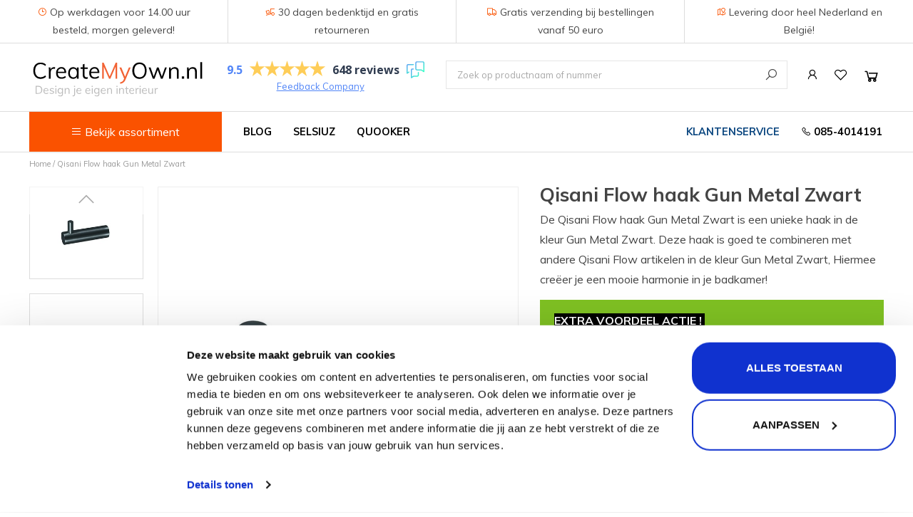

--- FILE ---
content_type: text/html;charset=utf-8
request_url: https://www.createmyown.nl/qisani-flow-haak-gun-metal-zwart.html?source=facebook
body_size: 10115
content:
<!DOCTYPE html>
<html lang="nl">
  <head>
        
    <script type="application/ld+json">
{
  "@context": "https://schema.org",
  "@type": "Product",
  "name": "Qisani Flow haak Gun Metal Zwart",
  "description": "De Qisani Flow haak Gun Metal Zwart is een unieke haak in de kleur Gun Metal Zwart. Deze haak is goed te combineren met andere Qisani Flow artikelen in de kleur Gun Metal Zwart, Hiermee creëer je een mooie harmonie in je badkamer!",
  "sku": "25628.04",
  "brand": {
    "@type": "Brand",
    "name": "Qisani"
  },
  "image": [
          "https://cdn.webshopapp.com/shops/299915/files/401962923/image.jpg",
          "https://cdn.webshopapp.com/shops/299915/files/400148106/image.jpg"
      ],
  "offers": {
    "@type": "Offer",
    "priceCurrency": "EUR",
        "price": "30",
        "availability": "https://schema.org/InStock",
    "itemCondition": "https://schema.org/NewCondition"
  }
}
</script>    
                    
    <meta charset="utf-8"/>
<!-- [START] 'blocks/head.rain' -->
<!--

  (c) 2008-2026 Lightspeed Netherlands B.V.
  http://www.lightspeedhq.com
  Generated: 11-01-2026 @ 03:45:39

-->
<link rel="canonical" href="https://www.createmyown.nl/qisani-flow-haak-gun-metal-zwart.html"/>
<link rel="alternate" href="https://www.createmyown.nl/index.rss" type="application/rss+xml" title="Nieuwe producten"/>
<meta name="robots" content="noodp,noydir"/>
<meta property="og:url" content="https://www.createmyown.nl/qisani-flow-haak-gun-metal-zwart.html?source=facebook"/>
<meta property="og:site_name" content="CreateMyOwn.nl"/>
<meta property="og:title" content="Qisani Flow haak Gun Metal Zwart"/>
<meta property="og:description" content="Qisani Flow haak Gun Metal Zwart. Bestel nu direct!"/>
<meta property="og:image" content="https://cdn.webshopapp.com/shops/299915/files/401962923/qisani-qisani-flow-haak-gun-metal-zwart.jpg"/>
<script>
<meta name="p:domain_verify" content="917a42e0fa42d4161561ac60ad262b89"/>
</script>
<!--[if lt IE 9]>
<script src="https://cdn.webshopapp.com/assets/html5shiv.js?2025-02-20"></script>
<![endif]-->
<!-- [END] 'blocks/head.rain' -->
    <title>Qisani Flow haak Gun Metal Zwart - CreateMyOwn.nl</title>
    
    <link rel="preconnect" href="https://consent.cookiebot.com" crossorigin>
    <link rel="preconnect" href="https://cdn.webshopapp.com" crossorigin>
    <link rel="preconnect" href="https://fonts.googleapis.com" crossorigin>
    <link rel="preconnect" href="https://google-analytics.com" crossorigin>
    <link rel="preconnect" href="https://prism.app-us1.com" crossorigin>
    
    
    <meta name="description" content="Qisani Flow haak Gun Metal Zwart. Bestel nu direct!" />
    <meta name="keywords" content="Qisani, Flow, haak, Gun, Metal, Zwart, 25628.04" />
    <meta http-equiv="X-UA-Compatible" content="IE=edge,chrome=1">
    <meta name="viewport" content="width=device-width, initial-scale=1.0">
    <meta name="apple-mobile-web-app-capable" content="yes">
    <meta name="apple-mobile-web-app-status-bar-style" content="black">
    
    <meta name="theme-color" content="#FA5200">
    
    <link rel="shortcut icon" href="https://cdn.webshopapp.com/shops/299915/themes/172579/v/48204/assets/favicon.ico?20200516083201" type="image/x-icon" />
    
    <!-- anti-flicker snippet (recommended)  -->
    <style>.async-hide { opacity: 0 !important} </style>
    <script>
    //   (function(a,s,y,n,c,h,i,d,e){s.className+=' '+y;h.start=1*new Date;
    // h.end=i=function(){s.className=s.className.replace(RegExp(' ?'+y),'')};
    // (a[n]=a[n]||[]).hide=h;setTimeout(function(){i();h.end=null},c);h.timeout=c;
    // })(window,document.documentElement,'async-hide','dataLayer',4000,
    // {'GTM-W2854NB':true});
      
    function loadGTM() {
      const gtm = document.createElement('script');
      gtm.src = 'https://www.googletagmanager.com/gtm.js?id=GTM-W2854NB';
      gtm.async = true;
      document.head.appendChild(gtm);
    }

    // Wait for user to scroll or interact
    window.addEventListener('scroll', loadGTM, { once: true });
    window.addEventListener('click', loadGTM, { once: true });
    </script>

    <link rel="stylesheet" href="https://cdn.webshopapp.com/shops/299915/themes/172579/assets/bootstrap-min.css?2025090510552020200616135041" />
    <link rel="stylesheet" href="https://cdn.webshopapp.com/shops/299915/themes/172579/assets/style-min.css?2025090510552020200616135041" />
    <link rel="stylesheet" href="https://cdn.webshopapp.com/assets/gui-2-0.css?2025-02-20" />
    <link rel="stylesheet" href="https://cdn.webshopapp.com/assets/gui-responsive-2-0.css?2025-02-20" />
    <link rel="stylesheet" href="https://cdn.webshopapp.com/shops/299915/themes/172579/assets/custom.css?2025090510552020200616135041" />
    <link rel="stylesheet" href="https://cdn.webshopapp.com/shops/299915/themes/172579/assets/createmyown-min.css?2025090510552020200616135041" />
    <link rel="stylesheet" href="https://cdn.webshopapp.com/shops/299915/themes/172579/assets/line-awesome-min.css?2025090510552020200616135041" />

    <script src="https://cdn.webshopapp.com/assets/jquery-1-9-1.js?2025-02-20"></script>
    <script defer src="https://cdn.webshopapp.com/assets/jquery-ui-1-10-1.js?2025-02-20"></script>
    <script defer src="https://cdn.webshopapp.com/shops/299915/themes/172579/assets/jquery-cycle.js?2025090510552020200616135041"></script>
    <script defer src="https://cdn.webshopapp.com/shops/299915/themes/172579/assets/main.js?2025090510552020200616135041"></script>
   
		<script defer type="text/javascript" src="https://cdn.webshopapp.com/shops/299915/themes/172579/assets/bootstrap-min.js?2025090510552020200616135041"></script>
    <script defer type="text/javascript" src="https://cdn.webshopapp.com/shops/299915/themes/172579/assets/jcarousel.js?2025090510552020200616135041"></script>
    <script defer type="text/javascript" src="https://cdn.webshopapp.com/assets/gui.js?2025-02-20"></script>
    <script defer type="text/javascript" src="https://cdn.webshopapp.com/assets/gui-responsive-2-0.js?2025-02-20"></script>
    
    <link rel="stylesheet" href="https://cdn.webshopapp.com/shops/299915/themes/172579/assets/jquery-fancybox-min.css?2025090510552020200616135041 " />
    <script defer src="https://cdn.webshopapp.com/shops/299915/themes/172579/assets/jquery-fancybox-min.js?2025090510552020200616135041"></script>
        
	<link href="https://fonts.googleapis.com/css2?family=Lato:ital,wght@0,300;0,400;0,700;1,300;1,400;1,700&family=Muli:ital,wght@0,300;0,400;0,500;0,700;0,800;1,300;1,400;1,500;1,700;1,800&display=swap" rel="stylesheet">
    

            
<!-- Google Tag Manager -->
<script defer>(function(w,d,s,l,i){w[l]=w[l]||[];w[l].push({'gtm.start':
new Date().getTime(),event:'gtm.js'});var f=d.getElementsByTagName(s)[0],
j=d.createElement(s),dl=l!='dataLayer'?'&l='+l:'';j.async=true;j.src=
'https://www.googletagmanager.com/gtm.js?id='+i+dl;f.parentNode.insertBefore(j,f);
})(window,document,'script','dataLayer','GTM-W2854NB');</script>
<!-- End Google Tag Manager -->
    <link rel="stylesheet" media="print" href="https://cdn.webshopapp.com/shops/299915/themes/172579/assets/print-min.css?2025090510552020200616135041" />
  </head>
  <body  class="product-page">
    
<!-- Google Tag Manager (noscript) -->
<noscript><iframe defer src="https://www.googletagmanager.com/ns.html?id=GTM-W2854NB"
height="0" width="0" style="display:none;visibility:hidden"></iframe></noscript>
<!-- End Google Tag Manager (noscript) -->
    <div class="hidden-xs hidden-sm hidden-md" style="border-bottom: 1px solid #DDDDDD;">
      <div class="container1">
        <div class="row" style="margin:0;padding:0;font-size:14px;text-align:center;">
          <div class="col-xs-3" style="border-right:1px solid #DDDDDD;padding: 5px 30px;">
            <i class="lar la-clock accent"></i>
            Op werkdagen voor 14.00 uur besteld, morgen geleverd!
          </div>
          <div class="col-xs-3" style="border-right:1px solid #DDDDDD;padding: 5px 30px;">
            <i class="las la-truck-loading accent"></i>
            30 dagen bedenktijd en gratis retourneren
          </div>
          <div class="col-xs-3" style="border-right:1px solid #DDDDDD;padding: 5px 30px;">
            <i class="las la-truck accent"></i>
            Gratis verzending bij bestellingen vanaf 50 euro
          </div>
          <div class="col-xs-3" style="padding:5px 30px;">
            <i class="las la-map-marked accent"></i>
            Levering door heel Nederland en België!
          </div>
        </div>
      </div>
    </div>
    
		<header>
      <div class="container">
        	        		<div class="logo">
              <a href="https://www.createmyown.nl/" title=" CreateMyOwn.nl - design je eigen interieur!">
                <img src="https://cdn.webshopapp.com/shops/299915/themes/172579/assets/logo.svg?2025090510552020200616135041" alt=" CreateMyOwn.nl - design je eigen interieur!" />
              </a>
        		</div>
                  
        	<nav class="top-nav">
            <ul>
              <li class="hidden-lg hidden-xl toggle-search"><a href="https://www.createmyown.nl/search/" title="Zoeken" class="top-nav-icon search"><i class="las la-search"></i></a></li>
              <li><a href="https://www.createmyown.nl/account/" title="Mijn account" class="top-nav-icon account "><i class="lar la-user"></i></a></li>
              <li><a href="https://www.createmyown.nl/account/wishlist/" title="Mijn verlanglijst" class="top-nav-icon wishlist"><i class="lar la-heart"></i></a></li>
              <li>
                <a href="https://www.createmyown.nl/cart/" title="Winkelwagen" class="top-nav-icon cart">
                  <i class="las la-shopping-cart"></i>
                                  </a>
              </li>
            </ul>
          </nav>
          <section class="feedback-company  hidden-sm hidden-xs">
<!-- Feedback Company Widget (start) -->
<script defer type="text/javascript" id="__fbcw__8c3636ca-2acd-4baf-a129-75f148b976f4">
    "use strict";!function(){
    window.FeedbackCompanyWidgets=window.FeedbackCompanyWidgets||{queue:[],loaders:[
    ]};var options={uuid:"8c3636ca-2acd-4baf-a129-75f148b976f4",version:"1.2.1",prefix:""};if(
    void 0===window.FeedbackCompanyWidget){if(
    window.FeedbackCompanyWidgets.queue.push(options),!document.getElementById(
    "__fbcw_FeedbackCompanyWidget")){var scriptTag=document.createElement("script")
    ;scriptTag.onload=function(){if(window.FeedbackCompanyWidget)for(
    ;0<window.FeedbackCompanyWidgets.queue.length;
    )options=window.FeedbackCompanyWidgets.queue.pop(),
    window.FeedbackCompanyWidgets.loaders.push(
    new window.FeedbackCompanyWidgetLoader(options))},
    scriptTag.id="__fbcw_FeedbackCompanyWidget",
    scriptTag.src="https://www.feedbackcompany.com/includes/widgets/feedback-company-widget.min.js"
    ,document.body.appendChild(scriptTag)}
    }else window.FeedbackCompanyWidgets.loaders.push(
    new window.FeedbackCompanyWidgetLoader(options))}();
</script>
<!-- Feedback Company Widget (end) -->
            <div><a href="https://beoordelingen.feedbackcompany.nl/nl-nl/reviews/createmyown/" target="_blank" class="company">Feedback Company</a></div>
          </section>
        	<section class="top-search">
            <button class="close-search" type="button"><i class="las la-times"></i></button>
            <form action="https://www.createmyown.nl/search/" method="get" id="formSearch">
              <input placeholder="Zoek op productnaam of nummer" type="text" name="q" autocomplete="off"  value=""/>
              <span onclick="$('#formSearch').submit();" title="Zoeken" class="search-submit">
								<i class="las la-search"></i>
              </span>
            </form>
          </section>
      </div>
      <div class="row hidden-sm hidden-md hidden-lg" style="padding:30px 22px 0;">
        <div class="col-xs-7" style="padding-right:0;">
          <button class="btn btn-primary btn-our-catalog" style="background-color:#FA5200;border-radius:0!important;width:100%;height:46px;padding:0;"><i class="las la-bars"></i> Bekijk assortiment</button> 
          <ul class="our-catalog-items" style="position:fixed;top:145px;border:0;">
            <li style="font-weight:bold;"><a href="https://www.createmyown.nl/keuken/" style="padding:6.5px 25px;">Keuken</a></li>
                          <li>
                <a href="https://www.createmyown.nl/keuken/kranen/kokend-water-kranen/" title="Kokend water kranen" style="padding:6.5px 25px;border:0;">
                  Kokend water kranen
                </a>
              </li>
                          <li>
                <a href="https://www.createmyown.nl/keuken/kranen/keukenkranen/" title="Keukenkranen" style="padding:6.5px 25px;border:0;">
                  Keukenkranen
                </a>
              </li>
                          <li>
                <a href="https://www.createmyown.nl/keuken/spoelbakken/" title="Spoelbakken" style="padding:6.5px 25px;border:0;">
                  Spoelbakken
                </a>
              </li>
                          <li>
                <a href="https://www.createmyown.nl/keuken/zeepdispensers/" title="Zeepdispensers" style="padding:6.5px 25px;border:0;">
                  Zeepdispensers
                </a>
              </li>
                          <li>
                <a href="https://www.createmyown.nl/keuken/insinkerator-voedselrestenvermalers/" title="Voedselrestenvermalers" style="padding:6.5px 25px;border:0;">
                  Voedselrestenvermalers
                </a>
              </li>
                          <li>
                <a href="https://www.createmyown.nl/keuken/inbouwafvalemmers/" title="Afvalemmers" style="padding:6.5px 25px;border:0;">
                  Afvalemmers
                </a>
              </li>
                          <li>
                <a href="https://www.createmyown.nl/keuken/verlichting/" title="Verlichting" style="padding:6.5px 25px;border:0;">
                  Verlichting
                </a>
              </li>
                          <li>
                <a href="https://www.createmyown.nl/keuken/onderdelen/" title="Onderdelen" style="padding:6.5px 25px;border:0;">
                  Onderdelen
                </a>
              </li>
                        <li style="font-weight:bold;"><a href="https://www.createmyown.nl/badkamer/" style="padding:6.5px 25px;border-top:1px solid #EEEEEE;">Badkamer</a></li>
                        <li>
              <a href="https://www.createmyown.nl/badkamer/badkamerkranen/" title="Badkamerkranen" style="padding:6.5px 25px;border:0;">
                Badkamerkranen
              </a>
            </li>
                        <li>
              <a href="https://www.createmyown.nl/badkamer/wastafels/" title="Wastafels" style="padding:6.5px 25px;border:0;">
                Wastafels
              </a>
            </li>
                        <li>
              <a href="https://www.createmyown.nl/acties/" title="$$$ ACTIES $$$" style="padding:6.5px 25px;border:0;">
                $$$ ACTIES $$$
              </a>
            </li>
                      </ul>
        </div>
        <div class="col-xs-5">
          <button type="button" class="toggle-mobile-navigation" style="margin:0;width:100%;"><i class="las la-bars"></i> MENU</button>
        </div>
      </div>
    </header>
    <nav class="main-navigation">
      <div class="container">
        <section class="catalog-button-container">
            <button class="btn btn-primary btn-our-catalog"><i class="las la-bars"></i> Bekijk assortiment</button>
            <ul class="our-catalog-items" style="border-bottom:1px solid #EEEEEE;">
              <li style="font-weight:bold;"><a href="https://www.createmyown.nl/keuken/" style="padding:6.5px 25px;">Keuken</a></li>
                              <li>
                  <a href="https://www.createmyown.nl/keuken/kranen/kokend-water-kranen/" title="Kokend water kranen" style="padding:6.5px 25px;border:0;">
                    Kokend water kranen
                  </a>
                </li>
                              <li>
                  <a href="https://www.createmyown.nl/keuken/kranen/keukenkranen/" title="Keukenkranen" style="padding:6.5px 25px;border:0;">
                    Keukenkranen
                  </a>
                </li>
                              <li>
                  <a href="https://www.createmyown.nl/keuken/spoelbakken/" title="Spoelbakken" style="padding:6.5px 25px;border:0;">
                    Spoelbakken
                  </a>
                </li>
                              <li>
                  <a href="https://www.createmyown.nl/keuken/zeepdispensers/" title="Zeepdispensers" style="padding:6.5px 25px;border:0;">
                    Zeepdispensers
                  </a>
                </li>
                              <li>
                  <a href="https://www.createmyown.nl/keuken/insinkerator-voedselrestenvermalers/" title="Voedselrestenvermalers" style="padding:6.5px 25px;border:0;">
                    Voedselrestenvermalers
                  </a>
                </li>
                              <li>
                  <a href="https://www.createmyown.nl/keuken/inbouwafvalemmers/" title="Afvalemmers" style="padding:6.5px 25px;border:0;">
                    Afvalemmers
                  </a>
                </li>
                              <li>
                  <a href="https://www.createmyown.nl/keuken/verlichting/" title="Verlichting" style="padding:6.5px 25px;border:0;">
                    Verlichting
                  </a>
                </li>
                              <li>
                  <a href="https://www.createmyown.nl/keuken/onderdelen/" title="Onderdelen" style="padding:6.5px 25px;border:0;">
                    Onderdelen
                  </a>
                </li>
                            <li style="font-weight:bold;"><a href="https://www.createmyown.nl/badkamer/" style="padding:6.5px 25px;border-top:1px solid #EEEEEE;">Badkamer</a></li>
                            <li>
                <a href="https://www.createmyown.nl/badkamer/badkamerkranen/" title="Badkamerkranen" style="padding:6.5px 25px;border:0;">
                  Badkamerkranen
                </a>
              </li>
                            <li>
                <a href="https://www.createmyown.nl/badkamer/wastafels/" title="Wastafels" style="padding:6.5px 25px;border:0;">
                  Wastafels
                </a>
              </li>
                            <li>
                <a href="https://www.createmyown.nl/acties/" title="$$$ ACTIES $$$" style="padding:6.5px 25px;border:0;">
                  $$$ ACTIES $$$
                </a>
              </li>
                          </ul>
        </section>
        <ul class="main-navigation-items">
          <li class="hidden-sm hidden-md hidden-lg">
            <div class="row" style="padding:15px 30px;">
              <div class="col-xs-4" style="text-align:center;">
                <a href="https://www.createmyown.nl/account/" title="Account" style="padding:0;border:0;">
                  <i class="las la-user" style="font-size: 32px;border:1px solid black;border-radius:100%!important;padding: 7px;"></i>
                  <span style="text-align:center;font-size:12px;width:100%;display:inline-block;">Account</span>
                </a>
              </div>
              <div class="col-xs-4" style="text-align:center;">
                <a href="https://www.createmyown.nl/account/wishlist/" title="Verlanglijst" style="padding:0;border:0;">
                  <i class="lar la-heart" style="font-size: 32px;border:1px solid black;border-radius:100%!important;padding: 7px;"></i>
                  <span style="text-align:center;font-size:12px;width:100%;display:inline-block;">Verlanglijst</span>
                </a>
              </div>
              <div class="col-xs-4" style="text-align:center;">
                <a href="https://www.createmyown.nl/cart/" title="Winkelwagen" style="padding:0;border:0;">
                  <i class="las la-shopping-cart" style="font-size: 32px;border:1px solid black;border-radius:100%!important;padding: 7px;"></i>
                  <span style="text-align:center;font-size:12px;width:100%;display:inline-block;">Winkelwagen</span>
                </a>
              </div>
            </div>
          </li>
                      <li class="https://createmyown.nl/blogs/kennis">
              <a href="https://createmyown.nl/blogs/kennis" title="Blog" class="fixUrlScript">Blog</a>
                                                                                                                                                                                                                                                                                                                                                                    </li>
                      <li class="/selsiuz/">
              <a href="https://www.createmyown.nl/selsiuz/" title="Selsiuz" class="fixUrlScript">Selsiuz</a>
                                                                                                                                                                                                                                                                                                                                                                    </li>
                      <li class="/quooker/">
              <a href="https://www.createmyown.nl/quooker/" title="Quooker" class="fixUrlScript">Quooker</a>
                                                                                                                                                                                                                                                                                                                                                                    </li>
                      <li class="blogs/kennis/een-quooker-alternatief-is-dat-er/">
              <a href="https://www.createmyown.nl/blogs/kennis/een-quooker-alternatief-is-dat-er/" title="Quooker alternatief" class="fixUrlScript">Quooker alternatief</a>
                                                                                                                                                                                                                                                                                                                                                                    </li>
                    
          <li class="pull-right nav-phone"><a href="tel:0854014191"><i class="las la-phone"></i> 085-4014191</a></li>
          <li class="pull-right klantenservice"><a href="https://www.createmyown.nl/service/">Klantenservice</a></li>
                  </ul>
      </div>
    </nav>
    
    <div class="wrapper">
      <div class="dark-overlay"></div>
      <div class="container content">
                <section class="breadcrumbs">
      <a href="https://www.createmyown.nl/" title="Home">Home</a>
            / <a href="https://www.createmyown.nl/qisani-flow-haak-gun-metal-zwart.html">Qisani Flow haak Gun Metal Zwart</a>
      </section>
<div class="product-wrap row no-top-padding">
  <div class="product-img col-sm-12 col-md-7">
      <div class="images"> 
        <!--         <meta itemprop="image" content="https://cdn.webshopapp.com/shops/299915/files/401962923/300x250x2/qisani-qisani-flow-haak-gun-metal-zwart.jpg" /> -->
                              <a id="product-image-401962923" class="main-image active" data-image-id="401962923"  data-fancybox="gallery" href="https://cdn.webshopapp.com/shops/299915/files/401962923/1600x2058x2/qisani-qisani-flow-haak-gun-metal-zwart.jpg">             
                  <img loading="lazy" src="https://cdn.webshopapp.com/shops/299915/files/401962923/800x1024x2/qisani-qisani-flow-haak-gun-metal-zwart.jpg" alt="Qisani Qisani Flow haak Gun Metal Zwart">
              </a> 
                      <a id="product-image-400148106" class="main-image " data-image-id="400148106"  data-fancybox="gallery" href="https://cdn.webshopapp.com/shops/299915/files/400148106/1600x2058x2/qisani-qisani-flow-haak-gun-metal-zwart.jpg">             
                  <img loading="lazy" src="https://cdn.webshopapp.com/shops/299915/files/400148106/800x1024x2/qisani-qisani-flow-haak-gun-metal-zwart.jpg" alt="Qisani Qisani Flow haak Gun Metal Zwart">
              </a> 
              </div>
      
      <div class="thumbs">
        <div class="thumbs-inner">
                  <a data-image-id="401962923" href="#" class="select-image">
                                        <img loading="lazy" src="https://cdn.webshopapp.com/shops/299915/files/401962923/156x230x2/qisani-qisani-flow-haak-gun-metal-zwart.jpg" alt="Qisani Qisani Flow haak Gun Metal Zwart" title="Qisani Qisani Flow haak Gun Metal Zwart"/>
                                    </a>
                  <a data-image-id="400148106" href="#" class="select-image">
                                        <img loading="lazy" src="https://cdn.webshopapp.com/shops/299915/files/400148106/156x230x2/qisani-qisani-flow-haak-gun-metal-zwart.jpg" alt="Qisani Qisani Flow haak Gun Metal Zwart" title="Qisani Qisani Flow haak Gun Metal Zwart"/>
                                    </a>
             		</div>  
      </div>  
  </div>
 
  <div itemprop="offers" itemscope itemtype="http://schema.org/Offer" class="product-info col-sm-12 col-md-5"> 
	<!--     	<meta itemprop="price" content="25.00" /> -->
<!--     	<meta itemprop="priceCurrency" content="EUR" /> -->
	<!--     <meta itemprop="itemCondition" itemtype="http://schema.org/OfferItemCondition" content="http://schema.org/NewCondition"/> -->
<!--     <meta itemprop="url" content="https://www.createmyown.nl/qisani-flow-haak-gun-metal-zwart.html" />   -->
        
  <div>
    <div class="page-title row  no-top-padding">
    <!--       <meta itemprop="description" content="De Qisani Flow haak Gun Metal Zwart is een unieke haak in de kleur Gun Metal Zwart. Deze haak is goed te combineren met andere Qisani Flow artikelen in de kleur Gun Metal Zwart, Hiermee creëer je een mooie harmonie in je badkamer!" /> -->
          <div class="col-sm-12" style="padding-right:0;">
      <h1 class="product-page" content="Qisani Qisani Flow haak Gun Metal Zwart">         Qisani Flow haak Gun Metal Zwart </h1> 
            
            
      <article class="product-description">
        De Qisani Flow haak Gun Metal Zwart is een unieke haak in de kleur Gun Metal Zwart. Deze haak is goed te combineren met andere Qisani Flow artikelen in de kleur Gun Metal Zwart, Hiermee creëer je een mooie harmonie in je badkamer!      </article>
            	            	            	            	      	<article class="cashback-content ajax-content" data-url="https://www.createmyown.nl/kortingen/cashback-selsiuz-quooker-alle-prod-paginas/">
      		
      	</article>
      	          </div>
  </div>    
    <form action="https://www.createmyown.nl/cart/add/264468566/" id="product_configure_form" method="post">
              <input type="hidden" name="bundle_id" id="product_configure_bundle_id" value="">
                  	<p class="accent" style="padding-top:15px;padding-bottom:15px;border-bottom:1px solid #CCC;font-weight:bold;">Levertijd: <span class="accent" style="color:black;font-style:italic;font-weight:normal;">Direct leverbaar</span></p>
            <div class="product-price row">
        <div class="price-wrap col-xs-5 col-md-5"> 
                    <span class="old-price">€30,00</span>
                    <span class="price" style="line-height: 30px;">€25,00
             
 
        </div>
        <div class="cart col-xs-7 col-md-7"> 
          
          <div class="cart">
                        <input type="text" name="quantity" value="1" />
            <div class="change">
              <a href="javascript:;" onclick="updateQuantity('up');" class="up">+</a>
              <a href="javascript:;" onclick="updateQuantity('down');" class="down">-</a>
            </div>
            <a href="javascript:;" onclick="$('#product_configure_form').submit();" class="btn glyphicon glyphicon-shopping-cart" title="Toevoegen" >
              <span>Toevoegen</span>
            </a>
                      </div>
        </div>
      </div>
    </form>           
      
    <div class="add-to-wishlist">  
      <a href="https://www.createmyown.nl/account/wishlistAdd/133636093/?variant_id=264468566" title="Aan verlanglijst toevoegen"><i class="lar la-heart"></i> Aan verlanglijst toevoegen</a>
      </div>
      <article class="usp-container">
        <ul>
          <li style="display:none;"><i class="las la-check"></i> Op werkdagen voor 14.00 uur besteld is <span class="accent">morgen geleverd</span>!</li>
          <li><i class="las la-check"></i> <span class="accent">Gratis</span> verzending vanaf 50 euro</li>
					<li><i class="las la-check"></i> <span class="accent">Gratis</span> retourneren</li>
					<li><i class="las la-check"></i> 30 dagen <span class="accent">bedenktijd</span></li>
          <li><i class="las la-check"></i> Levering in <span class="accent">heel Nederland</span> en België</li>
        </ul>
      </article>
  </div>
</div>
    
<section class="product-information">
  <div class="col-xs-12">
    <div class="row">
        <div class="col-md-7">
          <h2>Product<span class="accent">informatie</span></h2>
          <div class="product-information">
          <table class="details">
                        

                      </table>
         
                    <div class="clearfix"></div>
          
          <p>De Qisani Flow haak Gun Metal Zwart is een unieke haak in de kleur Gun Metal Zwart. Deze haak is goed te combineren met andere Qisani Flow artikelen in de kleur Gun Metal Zwart, Hiermee creëer je een mooie harmonie in je badkamer!</p>
<p><strong>Eigenschappen</strong><br />Kleur: Gun Metal Zwart<br />Materiaal: RVS<br />Garantietermijn: 5 jaar</p>
<p><strong>Kleur en materiaal</strong><br />De haak is in de kleur Gun Metal Zwart en de behuizing is gemaakt van het materiaal RVS. RVS is een sterk en hittebestendig materiaal. Daarnaast is het ook hygiënisch, want RVS kan tegen verschillende bijtende zuren en materialen. RVS is ook onderhoudsvriendelijk en makkelijk te combineren met andere materialen in je badkamer..</p>
          
                
      		</div>
        </div>
                <div class="col-md-5">
          <h2>Product<span class="accent">specificatie</span></h2>
          <div class="product-specification">
            <table>
              <tr>
                <td class="spec-title"><strong>Artikelcode: </strong></td>
                <td>25628.04</td>
              </tr>
                            <tr>
                <td class="spec-title"><strong>Merk: </strong></td>
                <td>Qisani</td>
              </tr>
                            <tr>
                <td class="spec-title"><strong>Afwerking (kleur): </strong></td>
                <td>Gun Metal Zwart</td>
              </tr>
                            <tr>
                <td class="spec-title"><strong>Materiaal: </strong></td>
                <td>RVS</td>
              </tr>
                            <tr>
                <td class="spec-title"><strong>Fabrieksgarantie termijn (jaren): </strong></td>
                <td>5</td>
              </tr>
                            <tr>
                <td class="spec-title"><strong>EAN: </strong></td>
                <td>8711647686237</td>
              </tr>
            </table>
          </div>
        </div>
        
        <div class="col-md-12 hidden d-none">
                              
          <div class="bottom">
            <div class="right">
              <a href="https://www.createmyown.nl/account/review/133636093/">Je beoordeling toevoegen</a>
            </div>
            <span>0</span> sterren op basis van <span>0</span> beoordelingen
          </div>          
        </div>
    </div>
    </div>
</section>  

   
  
<section class="related-products">
   <div class="col-xs-12">
<div class="products  related row">
  <div class="col-md-12">
    <h3>Gerelateerde producten</h3>
  </div>
  <div class="col-md-12">
    <div class="product col-xs-6 col-sm-3 col-md-2">
  
  <div class="image-wrap">
    <a href="https://www.createmyown.nl/qisani-flow-fonteinkraan-gun-metal-132309271.html" title="Qisani Qisani Flow Fonteinkraan Gun Metal Zwart 25625.04">
       
                  <img loading="lazy" src="https://cdn.webshopapp.com/shops/299915/files/401955390/262x276x2/qisani-qisani-flow-fonteinkraan-gun-metal-zwart-25.jpg" alt="Qisani Qisani Flow Fonteinkraan Gun Metal Zwart 25625.04" title="Qisani Qisani Flow Fonteinkraan Gun Metal Zwart 25625.04" />
                </a>
  </div>
  
  <div class="info">
    <a href="https://www.createmyown.nl/qisani-flow-fonteinkraan-gun-metal-132309271.html" title="Qisani Qisani Flow Fonteinkraan Gun Metal Zwart 25625.04" class="title">
        Qisani Flow Fonteinkraan Gun Metal Zwart 25625.04     </a>
    
    <div class="product-price">      
          <span class="old-price">€290,00</span>
             
    
    €108,03           
   </div>
       
   
     </div>



	</div>                  
    <div class="product col-xs-6 col-sm-3 col-md-2">
  
  <div class="image-wrap">
    <a href="https://www.createmyown.nl/qisani-flow-wastafelkraan-gun-metal-zwart-rond.html" title="Qisani Qisani Flow wastafelkraan Gun Metal Zwart Rond 25601.04">
       
                  <img loading="lazy" src="https://cdn.webshopapp.com/shops/299915/files/401442312/262x276x2/qisani-qisani-flow-wastafelkraan-gun-metal-zwart-r.jpg" alt="Qisani Qisani Flow wastafelkraan Gun Metal Zwart Rond 25601.04" title="Qisani Qisani Flow wastafelkraan Gun Metal Zwart Rond 25601.04" />
                </a>
  </div>
  
  <div class="info">
    <a href="https://www.createmyown.nl/qisani-flow-wastafelkraan-gun-metal-zwart-rond.html" title="Qisani Qisani Flow wastafelkraan Gun Metal Zwart Rond 25601.04" class="title">
        Qisani Flow wastafelkraan Gun Metal Zwart Rond 25601.04     </a>
    
    <div class="product-price">      
          <span class="old-price">€460,00</span>
             
    
    €132,90           
   </div>
       
   
     </div>


<div class="clearfix visible-xs"></div>

	</div>                  
    <div class="product col-xs-6 col-sm-3 col-md-2">
  
  <div class="image-wrap">
    <a href="https://www.createmyown.nl/qisani-flow-wastafelkraan-inbouw-21-cm-uitloop-gun.html" title="Qisani Qisani Flow wastafelkraan inbouw 21 cm uitloop Gun Metal Zwart">
       
                  <img loading="lazy" src="https://cdn.webshopapp.com/shops/299915/files/401926750/262x276x2/qisani-qisani-flow-wastafelkraan-inbouw-21-cm-uitl.jpg" alt="Qisani Qisani Flow wastafelkraan inbouw 21 cm uitloop Gun Metal Zwart" title="Qisani Qisani Flow wastafelkraan inbouw 21 cm uitloop Gun Metal Zwart" />
                </a>
  </div>
  
  <div class="info">
    <a href="https://www.createmyown.nl/qisani-flow-wastafelkraan-inbouw-21-cm-uitloop-gun.html" title="Qisani Qisani Flow wastafelkraan inbouw 21 cm uitloop Gun Metal Zwart" class="title">
        Qisani Flow wastafelkraan inbouw 21 cm uitloop Gun Metal Zwart     </a>
    
    <div class="product-price">      
          <span class="old-price">€634,04</span>
             
    
    €520,00           
   </div>
       
   
     </div>


<div class="clearfix visible-xs"></div>

	</div>                  
    <div class="product col-xs-6 col-sm-3 col-md-2">
  
  <div class="image-wrap">
    <a href="https://www.createmyown.nl/qisani-flow-thermostatische-inbouwkraan-132849308.html" title="Qisani Qisani Flow thermostatische inbouwkraan 1-weg rond Gun Metal Zwart">
       
                  <img loading="lazy" src="https://cdn.webshopapp.com/shops/299915/files/401941917/262x276x2/qisani-qisani-flow-thermostatische-inbouwkraan-1-w.jpg" alt="Qisani Qisani Flow thermostatische inbouwkraan 1-weg rond Gun Metal Zwart" title="Qisani Qisani Flow thermostatische inbouwkraan 1-weg rond Gun Metal Zwart" />
                </a>
  </div>
  
  <div class="info">
    <a href="https://www.createmyown.nl/qisani-flow-thermostatische-inbouwkraan-132849308.html" title="Qisani Qisani Flow thermostatische inbouwkraan 1-weg rond Gun Metal Zwart" class="title">
        Qisani Flow thermostatische inbouwkraan 1-weg rond Gun Metal Zwart     </a>
    
    <div class="product-price">      
          <span class="old-price">€888,00</span>
             
    
    €733,00           
   </div>
       
   
     </div>


<div class="clearfix visible-xs"></div>

	</div>                  
    <div class="product col-xs-6 col-sm-3 col-md-2">
  
  <div class="image-wrap">
    <a href="https://www.createmyown.nl/qisani-flow-glijstangset-douche-slang-aa-132910872.html" title="Qisani Qisani Flow glijstangset Gun Metal Zwart">
       
                  <img loading="lazy" src="https://cdn.webshopapp.com/shops/299915/files/401948945/262x276x2/qisani-qisani-flow-glijstangset-gun-metal-zwart.jpg" alt="Qisani Qisani Flow glijstangset Gun Metal Zwart" title="Qisani Qisani Flow glijstangset Gun Metal Zwart" />
                </a>
  </div>
  
  <div class="info">
    <a href="https://www.createmyown.nl/qisani-flow-glijstangset-douche-slang-aa-132910872.html" title="Qisani Qisani Flow glijstangset Gun Metal Zwart" class="title">
        Qisani Flow glijstangset Gun Metal Zwart     </a>
    
    <div class="product-price">      
          <span class="old-price">€634,00</span>
             
    
    €524,00           
   </div>
       
   
     </div>



	</div>                  
    <div class="product col-xs-6 col-sm-3 col-md-2">
  
  <div class="image-wrap">
    <a href="https://www.createmyown.nl/qisani-flow-staafhanddouche-gun-metal-zwart.html" title="Qisani Qisani Flow staafhanddouche Gun Metal Zwart">
       
                  <img loading="lazy" src="https://cdn.webshopapp.com/shops/299915/files/401952361/262x276x2/qisani-qisani-flow-staafhanddouche-gun-metal-zwart.jpg" alt="Qisani Qisani Flow staafhanddouche Gun Metal Zwart" title="Qisani Qisani Flow staafhanddouche Gun Metal Zwart" />
                </a>
  </div>
  
  <div class="info">
    <a href="https://www.createmyown.nl/qisani-flow-staafhanddouche-gun-metal-zwart.html" title="Qisani Qisani Flow staafhanddouche Gun Metal Zwart" class="title">
        Qisani Flow staafhanddouche Gun Metal Zwart     </a>
    
    <div class="product-price">      
          <span class="old-price">€126,00</span>
             
    
    €103,00           
   </div>
       
   
     </div>


<div class="clearfix visible-xs"></div>

	</div>                  
    <div class="product col-xs-6 col-sm-3 col-md-2">
  
  <div class="image-wrap">
    <a href="https://www.createmyown.nl/qisani-flow-doucheslang-gun-metal-zwart.html" title="Qisani Qisani Flow doucheslang Gun Metal Zwart">
       
                  <img loading="lazy" src="https://cdn.webshopapp.com/shops/299915/files/401954233/262x276x2/qisani-qisani-flow-doucheslang-gun-metal-zwart.jpg" alt="Qisani Qisani Flow doucheslang Gun Metal Zwart" title="Qisani Qisani Flow doucheslang Gun Metal Zwart" />
                </a>
  </div>
  
  <div class="info">
    <a href="https://www.createmyown.nl/qisani-flow-doucheslang-gun-metal-zwart.html" title="Qisani Qisani Flow doucheslang Gun Metal Zwart" class="title">
        Qisani Flow doucheslang Gun Metal Zwart     </a>
    
    <div class="product-price">      
          <span class="old-price">€36,30</span>
             
    
    €30,00           
   </div>
       
   
     </div>



	</div>                  
    <div class="product col-xs-6 col-sm-3 col-md-2">
  
  <div class="image-wrap">
    <a href="https://www.createmyown.nl/qisani-flow-baduitloop-gun-metal-zwart.html" title="Qisani Qisani Flow baduitloop Gun Metal Zwart">
       
                  <img loading="lazy" src="https://cdn.webshopapp.com/shops/299915/files/401960793/262x276x2/qisani-qisani-flow-baduitloop-gun-metal-zwart.jpg" alt="Qisani Qisani Flow baduitloop Gun Metal Zwart" title="Qisani Qisani Flow baduitloop Gun Metal Zwart" />
                </a>
  </div>
  
  <div class="info">
    <a href="https://www.createmyown.nl/qisani-flow-baduitloop-gun-metal-zwart.html" title="Qisani Qisani Flow baduitloop Gun Metal Zwart" class="title">
        Qisani Flow baduitloop Gun Metal Zwart     </a>
    
    <div class="product-price">      
          <span class="old-price">€316,00</span>
             
    
    €260,00           
   </div>
       
   
     </div>


<div class="clearfix visible-xs"></div>

	</div>                  
  	</div>                  
</div>                  
</div>
    </section>
</div>


<script src="https://cdn.webshopapp.com/shops/299915/themes/172579/assets/jquery-zoom-min.js?2025090510552020200616135041" type="text/javascript"></script>
<script type="text/javascript">
function updateQuantity(way){
    var quantity = parseInt($('.cart input').val());

    if (way == 'up'){
        if (quantity < 10000){
            quantity++;
        } else {
            quantity = 10000;
        }
    } else {
        if (quantity > 1){
            quantity--;
        } else {
            quantity = 1;
        }
    }

    $('.cart input').val(quantity);
}
</script>      </div>
      
      <footer>
        <hr class="full-width" />
        <div class="container">
          <div class="social row">
                        <div class="newsletter col-xs-12 col-sm-12 col-md-7">
              <span class="title">Meld je aan voor onze nieuwsbrief:</span>
              <form id="formNewsletter" action="https://www.createmyown.nl/account/newsletter/" method="post">
                <input type="hidden" name="key" value="604483f25fc54434eca990ab19113201" />
                <input type="text" name="email" id="formNewsletterEmail" value="" placeholder="E-mail"/>
                <a class="btn glyphicon glyphicon-send" href="#" onclick="$('#formNewsletter').submit(); return false;" title="Abonneer" ><span>Abonneer</span></a>
              </form>
            </div>
            
                        <div class="social-media col-xs-12 col-md-12  col-sm-12 col-md-5 text-right">
              <div class="inline-block relative">
                <a href="https://www.facebook.com/CreateMyOwn.nl/" class="social-icon facebook" target="_blank"></a>                <a href="https://twitter.com/createmyown_nl?lang=nl" class="social-icon twitter" target="_blank"></a>                                <a href="https://nl.pinterest.com/createmyownNL/" class="social-icon pinterest" target="_blank"></a>                <a href="https://www.youtube.com/channel/UCJbDV90YF_Poo3dRUR0jopw" class="social-icon youtube" target="_blank"></a>                                                
                              </div>
            </div>
                      </div>
          <hr class="full-width" />
          <div class="links row">
            <div class="col-xs-12 col-sm-3 col-md-3">
                <label class="footercollapse" for="_1">
                  <strong>Klantenservice</strong>
                  <span class="glyphicon glyphicon-chevron-down hidden-sm hidden-md hidden-lg"></span></label>
                    <input class="footercollapse_input hidden-md hidden-lg hidden-sm" id="_1" type="checkbox">
                    <div class="list">
  
                  <ul class="no-underline no-list-style">
                                                <li><a href="https://www.createmyown.nl/service/general-terms-conditions/" title="Algemene voorwaarden" >Algemene voorwaarden</a>
                        </li>
                                                <li><a href="https://www.createmyown.nl/service/disclaimer/" title="Disclaimer" >Disclaimer</a>
                        </li>
                                                <li><a href="https://www.createmyown.nl/service/privacy-policy/" title="Privacy Policy" >Privacy Policy</a>
                        </li>
                                                <li><a href="https://www.createmyown.nl/service/payment-methods/" title="Betaalmethoden" >Betaalmethoden</a>
                        </li>
                                                <li><a href="https://www.createmyown.nl/service/shipping-returns/" title="Verzenden &amp; retourneren" >Verzenden &amp; retourneren</a>
                        </li>
                                                <li><a href="https://www.createmyown.nl/service/" title="Klantenservice CreateMyOwn.nl" >Klantenservice CreateMyOwn.nl</a>
                        </li>
                                                <li><a href="https://www.createmyown.nl/sitemap/" title="Sitemap" >Sitemap</a>
                        </li>
                                                <li><a href="https://www.createmyown.nl/service/veelgestelde-vragen/" title="Veelgestelde vragen" >Veelgestelde vragen</a>
                        </li>
                                                <li><a href="https://www.createmyown.nl/service/garantie/" title="Garantie" >Garantie</a>
                        </li>
                                                <li><a href="https://www.createmyown.nl/service/soorten-kokend-water-kraan/" title="Soorten kokend water kranen" >Soorten kokend water kranen</a>
                        </li>
                                                <li><a href="https://www.createmyown.nl/service/spoelbakken/" title="Gids voor het Kiezen van de Perfecte Spoelbak – Tips en Advies" >Gids voor het Kiezen van de Perfecte Spoelbak – Tips en Advies</a>
                        </li>
                                                <li><a href="https://www.createmyown.nl/service/inspiratie/" title="Inspiratie" >Inspiratie</a>
                        </li>
                                                <li><a href="https://www.createmyown.nl/service/over-ons/" title="Over ons - ons verhaal" >Over ons - ons verhaal</a>
                        </li>
                                                <li><a href="https://www.createmyown.nl/service/zakelijke-projecten/" title="Zakelijke projecten" >Zakelijke projecten</a>
                        </li>
                                            </ul>
                  </div> 
             
            </div>     
       
            
            <div class="col-xs-12 col-sm-3 col-md-3">
          <label class="footercollapse" for="_2">
                  <strong>Producten</strong>
                  <span class="glyphicon glyphicon-chevron-down hidden-sm hidden-md hidden-lg"></span></label>
                    <input class="footercollapse_input hidden-md hidden-lg hidden-sm" id="_2" type="checkbox">
                    <div class="list">
              <ul>
                <li><a href="https://www.createmyown.nl/collection/" title="Alle producten">Alle producten</a></li>
                <li><a href="https://www.createmyown.nl/collection/?sort=newest" title="Nieuwe producten">Nieuwe producten</a></li>
                <li><a href="https://www.createmyown.nl/collection/offers/" title="Aanbiedingen">Aanbiedingen</a></li>
                                              </ul>
            </div>
            </div>
            
            <div class="col-xs-12 col-sm-3 col-md-3">
              <label class="footercollapse" for="_3">
                  <strong>
                                Mijn account
                              </strong>
                  <span class="glyphicon glyphicon-chevron-down hidden-sm hidden-md hidden-lg"></span></label>
                    <input class="footercollapse_input hidden-md hidden-lg hidden-sm" id="_3" type="checkbox">
                    <div class="list">
            
           
              <ul>
                                <li><a href="https://www.createmyown.nl/account/" title="Registreren">Registreren</a></li>
                                <li><a href="https://www.createmyown.nl/account/orders/" title="Mijn bestellingen">Mijn bestellingen</a></li>
                                <li><a href="https://www.createmyown.nl/account/tickets/" title="Mijn tickets">Mijn tickets</a></li>
                                <li><a href="https://www.createmyown.nl/account/wishlist/" title="Mijn verlanglijst">Mijn verlanglijst</a></li>
                              </ul>
            </div>
            </div>
            <div class="col-xs-12 col-sm-3 col-md-3">
              <label class="footercollapse" for="_4">
                <strong>CreateMyOwn.nl </strong>
                <span class="glyphicon glyphicon-chevron-down hidden-sm hidden-md hidden-lg"></span>
              </label>
              <input class="footercollapse_input hidden-md hidden-lg hidden-sm" id="_4" type="checkbox">
              <div class="list">
                <span class="contact-description">Design je eigen interieur</span>                                  <div class="contact">
                    <span class="glyphicon glyphicon-earphone"></span>
                    085-4014191
                  </div>
                                                  <div class="contact">
                    <span class="glyphicon glyphicon-envelope"></span>
                    <a href="/cdn-cgi/l/email-protection#bb9bd2d5ddd4fbd8c9dedacfded6c2d4ccd595d5d7" title="Email"> <span class="__cf_email__" data-cfemail="b2dbdcd4ddf2d1c0d7d3c6d7dfcbddc5dc9cdcde">[email&#160;protected]</span></a>
                  </div>
                                <br>
                <div class="contact">
                  <span class="contact-description">Kantooradres CreateMyOwn.nl</span>
                  <span>CreateMyOwn.nl <small>(Dit is een kantoordadres, bezoek alleen op afspraak)</small></span><br>
                  <span>Bierstraat 123-C</span><br>
                  <span>3011XA Rotterdam</span><br>
                  <span>Nederland</span>
                </div>
                <br>
                <div class="contact">
                  <span>KVK: 63035928</span>
                </div>
                <div class="contact">
                  <span>Btw-nummer: nl855065722b01</span>
                </div>
              </div>
                            
                                        </div>
          </div>
          <hr class="full-width" />
        </div>
        <div class="copyright-payment">
          <div class="container">
            <div class="row">
              <div class="copyright col-md-6">
                © Copyright 2026 CreateMyOwn.nl 
                              </div>
              <div class="payments col-md-6 text-right">
                              </div>
            </div>
          </div>
        </div>
      </footer>
    </div>
	  <script data-cfasync="false" src="/cdn-cgi/scripts/5c5dd728/cloudflare-static/email-decode.min.js"></script><script defer type="text/javascript">
        (function(e,t,o,n,p,r,i){e.visitorGlobalObjectAlias=n;e[e.visitorGlobalObjectAlias]=e[e.visitorGlobalObjectAlias]||function(){(e[e.visitorGlobalObjectAlias].q=e[e.visitorGlobalObjectAlias].q||[]).push(arguments)};e[e.visitorGlobalObjectAlias].l=(new Date).getTime();r=t.createElement("script");r.src=o;r.async=true;i=t.getElementsByTagName("script")[0];i.parentNode.insertBefore(r,i)})(window,document,"https://diffuser-cdn.app-us1.com/diffuser/diffuser.js","vgo");
        vgo('setAccount', '1001294608');
        vgo('setTrackByDefault', true);
        vgo('process');
</script>
    <!-- [START] 'blocks/body.rain' -->
<script>
(function () {
  var s = document.createElement('script');
  s.type = 'text/javascript';
  s.async = true;
  s.src = 'https://www.createmyown.nl/services/stats/pageview.js?product=133636093&hash=f5f9';
  ( document.getElementsByTagName('head')[0] || document.getElementsByTagName('body')[0] ).appendChild(s);
})();
</script>
  
<!-- Global site tag (gtag.js) - Google Analytics -->
<script async src="https://www.googletagmanager.com/gtag/js?id=G-3YTMDPSCF3"></script>
<script>
    window.dataLayer = window.dataLayer || [];
    function gtag(){dataLayer.push(arguments);}

        gtag('consent', 'default', {"ad_storage":"denied","ad_user_data":"denied","ad_personalization":"denied","analytics_storage":"denied","region":["AT","BE","BG","CH","GB","HR","CY","CZ","DK","EE","FI","FR","DE","EL","HU","IE","IT","LV","LT","LU","MT","NL","PL","PT","RO","SK","SI","ES","SE","IS","LI","NO","CA-QC"]});
    
    gtag('js', new Date());
    gtag('config', 'G-3YTMDPSCF3', {
        'currency': 'EUR',
                'country': 'NL'
    });

        gtag('event', 'view_item', {"items":[{"item_id":"25628.04","item_name":"Qisani Flow haak Gun Metal Zwart","currency":"EUR","item_brand":"Qisani","item_variant":"Standaard","price":25,"quantity":1,"item_category":"Badkamer","item_category2":"Badkamerkranen","item_category3":"Badkameraccessoires","item_category4":"Cashback Selsiuz + Quooker alle prod pagina's"}],"currency":"EUR","value":25});
    </script>
<script>
(function () {
  var s = document.createElement('script');
  s.type = 'text/javascript';
  s.async = true;
  s.src = 'https://lightspeed.multisafepay.com/multisafepaycheckout.js';
  ( document.getElementsByTagName('head')[0] || document.getElementsByTagName('body')[0] ).appendChild(s);
})();
</script>
<!-- [END] 'blocks/body.rain' -->
    <button class="close-button-navigation"><i class="las la-times"></i></button>
    <button class="back-button-navigation"><i class="las la-arrow-left"></i></button>
    <script defer type="text/javascript">
    // window.$zopim||(function(d,s){var z=$zopim=function(c){z._.push(c)},$=z.s=
    // d.createElement(s),e=d.getElementsByTagName(s)[0];z.set=function(o){z.set.
    // _.push(o)};z._=[];z.set._=[];$.async=!0;$.setAttribute("charset","utf-8");
    // $.src="https://v2.zopim.com/?4b8cm6dn8c7v3jDBoL3gz0QllmknfCh6";z.t=+new Date;$.
    // type="text/javascript";e.parentNode.insertBefore($,e)})(document,"script");
      
    function loadZendesk() {
      if (window.$zopim) return; // prevent double loading
      (function(d,s){
        var z = $zopim = function(c){z._.push(c)},
            $ = z.s = d.createElement(s),
            e = d.getElementsByTagName(s)[0];
        z.set = function(o){z.set._.push(o)};
        z._=[]; z.set._=[];
        $.async = true;
        $.charset = 'utf-8';
        $.src = 'https://v2.zopim.com/?4b8cm6dn8c7v3jDBoL3gz0QllmknfCh6';
        e.parentNode.insertBefore($, e);
      })(document, 'script');
    }

    // Load after idle, or fallback after interaction
    if ('requestIdleCallback' in window) {
      requestIdleCallback(loadZendesk, { timeout: 3000 });
    } else {
      window.addEventListener('scroll', loadZendesk, { once: true });
    }
    </script>
    
    <script>
				$( '.product-wrap, .product' ).each( function() {
				var div = $( this );
				div.html(div.html().replace(/\€/g, ''));
				})
    </script>
  </body>
</html>

--- FILE ---
content_type: text/css; charset=UTF-8
request_url: https://cdn.webshopapp.com/shops/299915/themes/172579/assets/style-min.css?2025090510552020200616135041
body_size: 6701
content:
html,body,div,span,applet,object,iframe,h1,h2,h3,h4,h5,h6,p,blockquote,pre,a,abbr,acronym,address,big,cite,code,del,dfn,em,img,ins,kbd,q,s,samp,small,strike,strong,sub,sup,tt,var,b,u,i,center,dl,dt,dd,ol,ul,li,fieldset,form,label,legend,table,caption,tbody,tfoot,thead,tr,th,td,article,aside,canvas,details,embed,figure,figcaption,footer,header,hgroup,menu,nav,output,ruby,section,summary,time,mark,audio,video{margin:0;padding:0;border:0;font-size:100%;font:inherit}article,aside,details,figcaption,figure,footer,header,hgroup,menu,nav,section{display:block}body{line-height:1}ol,ul{list-style:none}blockquote,q{quotes:none}blockquote:before,blockquote:after,q:before,q:after{content:'';content:none}table{border-collapse:collapse;border-spacing:0}img{display:block}.clear{clear:both}.gui-blog-nav{top:auto;box-shadow:none;padding:0!important;z-index:1000;width:100%}*{-moz-transition:color 0.3s ease;-webkit-transition:color 0.3s ease;transition:color 0.3s ease;transition:opacity .25s ease-in-out;-moz-transition:opacity .25s ease-in-out;-webkit-transition:opacity .25s ease-in-out}body{font:14px "Open Sans",Helvetica,Arial,sans-serif;line-height:1.8;color:#444;-webkit-font-smoothing:antialiased;-webkit-text-size-adjust:100%}html{overflow:-moz-scrollbars-vertical;overflow-y:scroll}.left{float:left!important}.right{float:right!important}.center{text-align:center;margin:auto}.hide{display:none}h1,h2,h3,h4,h5,h6{font-weight:600;line-height:1.2125em;margin-top:-.2em;margin-bottom:.2em}h1{font-size:2.3125em}h2{font-size:1.6875em}h3{font-size:1.4375em}h4{font-size:1.375em}h5{font-size:1.375em}h6{font-size:1.375em}@media (max-width:767px){h1{font-size:1.6875em}h2{font-size:1.475em}h3{font-size:1.375em}}p{margin:10px 0 0 0}p img{margin:0;max-width:100%;height:auto}em{font-style:italic}strong{font-weight:600}small{font-size:80%}hr{border:solid #f0f0f0;border-width:1px 0 0;clear:both;margin:0;height:0;width:100%}hr.full-width{position:absolute;left:0}.no-underline a,a.no-underline{text-decoration:none}.text-left{text-align:left}.text-right{text-align:right}.text-center{text-align:center}.text-justify{text-align:justify}.fixed{position:fixed}.relative{position:relative}.absolute{position:absolute}.full-width{width:100%}.height-auto{height:auto}.display-block{display:block}.flex{display:-webkit-box;display:-ms-flexbox;display:-webkit-flex;display:flex}.justify-center{-webkit-box-pack:center;-webkit-justify-content:center;-ms-flex-pack:center;justify-content:center}.justify-end{-webkit-box-pack:end;-webkit-justify-content:flex-end;-ms-flex-pack:end;justify-content:flex-end}.items-center{-webkit-box-align:center;-webkit-align-items:center;-ms-flex-align:center;align-items:center}.top-0{top:0}.left-0{left:0}.right-0{right:0}.bottom-0{bottom:0}.inline-block{display:inline-block}.bold{font-weight:600}.text{font-size:1em}.text-m{font-size:1.143em}.background-primary{background:#54afe9}.px1{padding-left:.5em;padding-right:.5em}.px2{padding-left:1em;padding-right:1em}.px3{padding-left:1.5em;padding-right:1.5em}.py1{padding-top:.5em;padding-bottom:.5em}.py2{padding-top:1em;padding-bottom:1em}.py3{padding-top:1.5em;padding-bottom:1.5em}.p1{padding:.5em}.p2{padding:1em}.p3{padding:1.5em}.p4{padding:2em}.p5{padding:2.5em}.p6{padding:3em}.pl0{padding-left:0!important}.pr0{padding-right:0!important}.m1{margin:.5em}.m2{margin:1em}.m3{margin:1.5em}.m4{margin:2em}.m5{margin:2.5em}.m6{margin:3em}.mt1{margin-top:.5em}.mt2{margin-top:1em}.mt3{margin-top:1.5em}.mb1{margin-bottom:.5em}.mb2{margin-bottom:1em}.mb3{margin-bottom:1.5em}.mx1{margin-left:.5em;margin-right:.5em}.mx2{margin-left:1em;margin-right:1em}.mx3{margin-left:1.5em;margin-right:1.5em}.mx-auto{margin-left:auto;margin-right:auto}.my1{margin-top:.5em;margin-bottom:.5em}.my2{margin-top:1em;margin-bottom:1em}.my3{margin-top:1.5em;margin-bottom:1.5em}.nowrap{white-space:nowrap}.border{border-style:solid;border-width:1px}.border-right{border-right-style:solid;border-right-width:1px}.border-primary{border-color:#54afe9}a{-moz-transition:color 0.3s ease,background-color 0.2s ease;-webkit-transition:color 0.3s ease,background-color 0.2s ease;transition:color 0.3s ease,background-color 0.2s ease;outline:0}a,a:visited{color:#54afe9;outline:0;text-decoration:none}a:hover,a:focus{color:#54afe9;outline:0;text-decoration:underline}ul{list-style:none outside}ol{list-style:decimal}ul ul,ul ol,ol ol,ol ul{margin:.1em 0 .1em 1em;font-size:90%}input[type="text"],input[type="password"],input[type="email"],textarea,select{border:1px solid #e5e5e5;padding:6px 10px;outline:none;font-size:13px;color:#777;margin:0;width:100%;display:inline-block;background:#fff;line-height:18px;max-width:160px;-moz-transition:border-color 0.3s ease;-webkit-transition:border-color 0.3s ease;transition:border-color 0.3s ease}input[type="text"],input[type="password"],input[type="email"],textarea{-webkit-appearance:none;border-radius:0}select{padding:0}@media (max-width:992px){select{max-width:100%;height:32px}}@media (max-width:767px){input[type="text"],input[type="password"],input[type="email"]{padding:10px;max-width:100%}}input[type="text"]:focus,input[type="password"]:focus,input[type="email"]:focus,textarea:focus{border:1px solid #54afe9;color:#444}textarea{min-height:60px}label,legend,label span{font-size:12px}input[type="checkbox"]{display:inline}a.btn,button,input[type="submit"],input[type="reset"],input[type="button"]{background:#54afe9;color:#fff;display:inline-block;text-decoration:none;font-size:12px;cursor:pointer;line-height:32px;height:32px;padding:0 8px;text-transform:uppercase;font-weight:400;-webkit-font-smoothing:antialiased;-moz-osx-font-smoothing:grayscale;-webkit-transition:all 0.3s;-moz-transition:all 0.3s;transition:all 0.3s}a.btn:hover,button:hover,input[type="submit"]:hover,input[type="reset"]:hover,input[type="button"]:hover{text-decoration:none}a.btn.full-width,button.full-width,input[type="submit"].full-width,input[type="reset"].full-width,input[type="button"].full-width{width:100%;padding-left:0!important;padding-right:0!important;text-align:center}button::-moz-focus-inner,input::-moz-focus-inner{border:0;padding:0}a.btn span,button span,input[type="submit"] span,input[type="reset"] span,input[type="button"] span{font-family:"Open Sans",Helvetica,Arial,sans-serif}@media (max-width:767px){a.btn,button,input[type="submit"],input[type="reset"],input[type="button"]{line-height:37px;height:40px}}.title-featured{margin-bottom:20px}.align{display:table;width:100%}.align .vertical{display:table-cell;vertical-align:middle}.row{padding-top:30px}.content{padding-bottom:60px}.tabsPages .page.info ul,.page-title .col-md-7 ul,.page-title .col-md-12 ul{list-style:inherit;list-style-position:inside}.tabsPages .page.info ol,.page-title .col-md-7 ol,.page-title .col-md-12 ol{list-style:decimal;list-style-position:inside}.tabsPages .page.info a,.page-title .col-md-7 a,.page-title .col-md-12 a{text-decoration:underline}header{border-bottom:1px solid #f0f0f0}.topnav{background-color:#f7f7f7;border-bottom:1px solid #f0f0f0;padding:10px 0;font-size:12px;line-height:12px}.topnav a{color:#797979;line-height:16px;text-decoration:none;transition:opacity .25s ease-in-out;-moz-transition:opacity .25s ease-in-out;-webkit-transition:opacity .25s ease-in-out}.topnav a:hover{opacity:.8}.topnav .glyphicon{margin:0 10px 0 20px}@media (max-width:767px){.topnav .my-account{display:none}}.topnav .currencies{float:left}.topnav .currencies a.active{font-weight:600}.topnav .languages{float:left}.languages .flag{float:left;background-image:url(flags.png);background-repeat:no-repeat;margin-right:10px;overflow:hidden;text-indent:-9999px;width:16px;height:16px;-webkit-border-radius:100%;-moz-border-radius:100%;border-radius:100%}.languages .flag.nl{background-position:-7px -2px}.languages .flag.de{background-position:-7px -22px}.languages .flag.en{background-position:-7px -42px}.languages .flag.fr{background-position:-7px -62px}.languages .flag.es{background-position:-7px -82px}.languages .flag.it{background-position:-7px -102px}.languages .flag.el{background-position:-7px -122px}.languages .flag.tr{background-position:-7px -142px}.languages .flag.pt{background-position:-7px -162px}.languages .flag.pl{background-position:-7px -182px}.languages .flag.sv{background-position:-7px -202px}.languages .flag.ru{background-position:-7px -222px}.languages .flag.da{background-position:-7px -242px}.languages .flag.no{background-position:-7px -262px}.languages .flag.fc{background-position:-7px -282px}.languages .flag.us{background-position:-3px -302px}.align .vertical .logo img{max-width:100%;height:auto;width:auto\9}.navigation{padding-top:30px;padding-bottom:30px}nav.desktop ul{float:right}nav.desktop ul,nav.desktop ul li{margin:0;line-height:18px}nav.desktop ul a,nav.desktop ul a:visited{color:#414141}nav.desktop .glyphicon-play,nav.desktop .glyphicon-remove{display:none}nav.desktop .item{float:left;margin-right:5px}nav.desktop .item:last-child{margin-right:0}nav.desktop .item .itemLink{display:block;padding:5px;color:#414141;text-transform:uppercase;border:1px solid #fff0;position:relative;z-index:2;line-height:20px}nav.desktop .item.active .itemLink{color:#54afe9}nav.desktop .item.hover .itemLink{text-decoration:none;border-color:#e5e5e5;background-color:#fff}nav.desktop .item.sub.hover .itemLink{border-bottom-color:#fff}nav.desktop .subnav{display:none;margin-top:-1px;background-color:#fff;position:absolute;min-width:180px;border:1px solid #e5e5e5;z-index:10}nav.desktop .subnav .subitem{border-bottom:1px solid #f0f0f0;background-color:#fff;position:relative}nav.desktop .subnav .subitem:last-child{border-bottom:#fff0}nav.desktop .subnav .subitemLink{display:block;padding:10px;white-space:nowrap;-moz-transition:background-color 0.3s ease;-webkit-transition:background-color 0.3s ease;transition:background-color 0.3s ease;text-decoration:none}nav.desktop .subnav .subitem .subitemLink:hover{background-color:#f7f7f7;color:#414141}nav.desktop .subnav .subnav{top:0;left:80%;z-index:980}nav.desktop .subnav .subnav .subitemLink{padding:8px}#formSearch{position:relative;width:160px;float:right;margin-left:10px}#formSearch input{padding-left:30px;margin-bottom:-1px}#formSearch .glyphicon-search{cursor:pointer;color:#797979;position:absolute;top:0;display:block;padding:9px 10px 11px}.mobile{-webkit-transform:translate3d(0,0,0)}.align .burger{display:none}@media (max-width:767px){body{overflow-x:hidden}header{border:0}.topnav{position:relative;z-index:1000}.navigation{padding:0}.navigation .logo{width:100%;position:relative;z-index:1;background-color:#fff;padding:30px 0;border-bottom:1px solid #f0f0f0;text-align:center;line-height:0}.navigation .logo,.navigation .burger{background-color:#fff;border-bottom:1px solid #f0f0f0}.navigation .logo img{display:inherit;margin-left:-60px}.navigation .burger{position:relative;display:table-cell;cursor:pointer;vertical-align:middle;z-index:10}.navigation .burger img{margin:5px 15px}.navigation .burger.open li{background-color:#54afe9}nav{width:240px;height:100%;position:absolute;overflow-y:auto;left:0;top:0;box-shadow:inset -42px 0 15px -42px rgb(0 0 0 / .5);-webkit-box-shadow:inset -42px 0 15px -42px rgb(0 0 0 / .5);-moz-box-shadow:inset -42px 0 15px -42px rgb(0 0 0 / .5);-o-box-shadow:inset -42px 0 15px -42px rgb(0 0 0 / .5);z-index:-1000}header nav{z-index:0}nav .item .itemLink,nav .subitem .subitemLink{display:block;color:#f7f7f7;padding:15px;border-bottom:1px solid #474747;text-decoration:none}#formSearch{float:none}#formSearch{width:100%;padding:15px;margin:0;border-bottom:1px solid #474747}#formSearch input{max-width:100%}#formSearch .glyphicon-search{margin-top:14px;padding:14px 10px}.wrapper{background-color:#fff;position:relative;z-index:1}header{margin-left:0;width:100%;overflow:hidden;transition:margin-left .25s ease-in-out;-moz-transition:margin-left .25s ease-in-out;-webkit-transition:margin-left .25s ease-in-out}header.open{margin-left:240px}header.close{margin-left:0}.wrapper{left:0;transition:left .25s ease-in-out;-moz-transition:left .25s ease-in-out;-webkit-transition:left .25s ease-in-out}.wrapper.open{left:240px}.wrapper.close{left:-9999}.item.sub{position:relative}.item.sub .itemLink{padding-right:40px}.item.sub.view-subnav .itemLink{font-weight:600;padding-right:15px}nav .item.view-subnav{position:absolute;background-color:#3d3d3d;width:100%;height:100%;top:0;padding-top:30px;z-index:1000;box-shadow:inset -42px 0 15px -42px rgb(0 0 0 / .5);-webkit-box-shadow:inset -42px 0 15px -42px rgb(0 0 0 / .5);-moz-box-shadow:inset -42px 0 15px -42px rgb(0 0 0 / .5);-o-box-shadow:inset -42px 0 15px -42px rgb(0 0 0 / .5)}nav .subnav{display:none!important;-webkit-animation-duration:0.3s;-webkit-animation-name:fadeIn}nav .view-subnav .subnav{display:block!important;width:100%;margin:0}@-webkit-keyframes fadeIn{0%{display:none;opacity:0}1%{display:block;opacity:0}100%{display:block;opacity:1}}@-moz-keyframes fadeIn{0%{display:none;opacity:0}1%{display:block;opacity:0}100%{display:block;opacity:1}}@keyframes fadeIn{0%{display:none;opacity:0}1%{display:block;opacity:0}100%{display:block;opacity:1}}nav .view-subnav .subnav .subnav .subitemLink{padding-left:30px}nav .glyphicon-play{color:#f7f7f7;position:absolute;font-size:10px;top:50%;margin-top:-5px;right:15px}nav .item.view-subnav .glyphicon-play,nav .glyphicon-remove{display:none}nav .glyphicon-remove{cursor:pointer;position:absolute;z-index:99999;color:#54afe9;right:15px;top:13px;font-size:16px}}.page-title h1{font-size:1.6875em}.page-title h1.product-page{float:left;margin-right:5px}@media (max-width:767px){.page-title h1{font-size:1.475em}}.page-title .glyphicon{font-size:12px;top:-1px;float:left;margin-left:5px;line-height:24px}.breadcrumbs,.breadcrumbs a{color:#797979;text-transform:uppercase;font-size:12px;text-decoration:none}.breadcrumbs,.breadcrumbs a:hover{color:#414141}@media (max-width:767px){.page-title h1{margin-bottom:0}.breadcrumbs{clear:both;text-align:left;margin-top:5px}}.headline{margin-top:30px;position:relative}.headline.single{margin-bottom:30px}.headline .slider{border:1px solid #e5e5e5}.slider{width:100%;position:relative;overflow:hidden}.slider ul{width:20000em;position:relative;list-style:none;margin:0;padding:0}.slider li{float:left}.slider img{display:block;max-width:100%;background-color:#f7f7f7;height:auto!important}.slider-prev,.slider-next{position:absolute;top:50%;margin-top:-28px;text-align:center;color:#fff;font-size:16px;line-height:16px;background-color:#414141;opacity:.2;padding:5px 6px 5px 5px}.headline:hover .slider-prev,.headline:hover .slider-next,.brands:hover .slider-prev,.brands:hover .slider-next{opacity:1}.slider-prev{left:26px}.slider-next{right:26px}.slider-pagination{width:100%;text-align:center;line-height:0;margin:20px 0}.slider-pagination a{display:inline-block;height:12px;width:12px;background:#414141;-webkit-border-radius:12px;-moz-border-radius:12px;border-radius:12px;text-indent:-9999px;margin:0 6px;padding:0;border:1px solid #54afe9}.slider-pagination a.active{background:#54afe9}.brands{position:relative}.brands .slider li{width:285px;margin-right:-1px;border:1px solid #e5e5e5}.brands .slider-prev,.brands .slider-next{margin-top:-14px}@media (max-width:767px){.brands{display:none}}@media (max-width:992px){.brands .slider li{width:241px}.brands{margin:0 0 30px 0}.slider-prev,.slider-next{opacity:1}}.categories .category{border:1px solid #e5e5e5;margin:0 -1px -1px 0;padding:0;position:relative;background-color:#fff}.categories .category img{background-color:#f7f7f7;width:100%;height:auto;position:relative;top:0;left:0}.categories .category div{position:absolute;top:0;left:0;height:100%;width:100%;padding:15px 19px}.categories .category span{background-color:#414141;color:#fff;text-transform:uppercase;line-height:22px}@media (min-width:992px){.categories .category.hover span,.categories .category.hover img{opacity:.6}}.categories .category span.title{position:relative;margin-top:15px;font-size:16px;box-shadow:-4px 0 0 0 #414141,4px 0 0 0 #414141;margin-left:4px}.categories .category span.amount{position:absolute;bottom:15px;right:19px;font-size:12px;padding:0 4px 0 5px}.categories .category span.amount .glyphicon{font-size:10px;margin-right:4px;opacity:1;vertical-align:1px}@media (max-width:992px){.categories .category div{padding:11px 14px}.categories .category span.amount{bottom:11px;right:14px}}.products .col-md-10{padding-right:0}.products .col-md-10 .no-products-found{padding:0 15px;font-style:italic}@media (max-width:992px){.products .col-md-10{padding-left:0}}.products .product{margin-bottom:30px}.products .product a{color:#f7f7f7;text-decoration:none}.products .product .image-wrap img{background-color:#f7f7f7;border:1px solid #e5e5e5;border-bottom:0;width:100%;height:auto;position:relative;top:0;left:0}.products .product .image-wrap{position:relative}.products .product .image-wrap .sale-new{position:absolute;background-color:#414141;padding:5px;line-height:12px;font-size:12px;text-align:center;top:15px;left:15px;z-index:1;text-transform:uppercase}.sale-new.right{right:15px;left:inherit!important}.products .product .image-wrap .description{position:absolute;top:0;width:100%;background-color:#414141;background-color:#fff0;height:0;overflow:hidden;color:#f7f7f7;font-size:12px;-moz-transition:background-color 0.3s ease;-webkit-transition:background-color 0.3s ease;transition:background-color 0.3s ease;z-index:2;line-height:20px}.products .product .image-wrap .description .text{overflow:hidden;padding:0 10px}.products .product .image-wrap .description .stars{margin-bottom:3px}.products .product .image-wrap .cart{display:inline-block;position:relative;margin:auto;padding:0 4px;text-transform:uppercase;border:1px solid;margin-top:10px;text-decoration:none;color:#54afe9}.products .product .image-wrap:hover .description{height:100%;background-color:rgb(65 65 65 / .8);padding:20px}.products .product .info{padding:11px 15px 15px 15px;border:1px solid #e5e5e5;min-height:88px}.products .product .info .title{text-decoration:none;color:#414141;font-weight:600;line-height:20px;display:block;max-height:40px;overflow:hidden}.products .product .info .old-price{text-decoration:line-through;color:#797979;font-size:12px}.products .product .info.strict{height:auto;overflow:auto}.products .product .info.strict .unit-price{display:block;clear:both}@media (max-width:1025px){.products .product .image-wrap .description{display:none}.products .product .image-wrap .description .text{padding:0}}.sidebar{color:#797979;margin-bottom:20px}.sort{padding-bottom:15px;border-bottom:1px solid #f0f0f0}.sidebar strong{display:block;padding-top:10px}.modes{font-size:1.5em;padding-left:3px}.list .info{border-left:0px!important}.list .description{margin-left:-15px}.list .image-wrap{border:1px solid #e5e5e5!important;flex:1}.list .image-wrap img{padding:0!important;border:none!important}.list .col-lg-5,.list .col-md-5{padding:0!important}.list .col-md-8,.list .col-lg-8,,.list .col-sm-7,.list .col-xs-7{margin:0 auto!important;border-right:1px solid #e5e5e5!important}.row.is-flex{display:-webkit-box;display:-webkit-flex;display:-ms-flexbox;display:flex;-webkit-flex-wrap:wrap;-ms-flex-wrap:wrap;flex-wrap:wrap;margin-left:15px;margin-right:15px}.row.is-flex>[class*='col-']{display:-webkit-box;display:-webkit-flex;display:-ms-flexbox;display:-webkit-inline-box;display:flex;-webkit-box-orient:vertical;-webkit-box-direction:normal;-webkit-flex-direction:column;-ms-flex-direction:column;flex-direction:column}@media (min-device-width:1200px){strong.visible-lg{pointer-events:none}}[id^="filter"]{padding-top:5px}[id^="filter"].in,[id^="filter"].collapsing{display:block!important}.price-filter{padding-bottom:40px}.price-filter-range{font-size:10px}#collection-filter-price{height:12px;border:1px solid #e5e5e5;-webkit-border-radius:8px;-moz-border-radius:8px;border-radius:8px;margin:3px 4px 8px 8px;position:relative}#collection-filter-price .ui-slider-range{background-color:#f7f7f7;border:1px solid #e5e5e5;margin:-1px 0 0 -1px;position:absolute;height:12px}#collection-filter-price .ui-slider-handle{display:block;position:absolute;width:16px;height:16px;border:0;top:-3px;-webkit-border-radius:100%;-moz-border-radius:100%;border-radius:100%;margin-left:-10px;cursor:col-resize;border:1px solid #ccc;background-color:#fff;outline:none}.price-filter-range .min{float:left}.price-filter-range .max{float:right}.sidebar select{display:block;margin-bottom:10px;max-width:100%}.sidebar .item{border-bottom:1px solid #f0f0f0;font-size:12px;padding:0 0 10px 0}.sidebar .item .itemLink{display:block;text-transform:uppercase;margin-top:10px}.sidebar .item .itemLink,.sidebar .item .subitemLink{color:#797979;text-decoration:none}.sidebar .item .itemLink:hover,.sidebar .item .subitemLink:hover{color:#414141}.sidebar .item .active,.sidebar .item .active:hover{color:#54afe9}.sidebar .item .subnav .subnav{margin:5px 0 5px 10px}@media (max-width:992px){.sort{padding-bottom:0;border-bottom:0}.price-filter{display:none}.sidebar{margin-bottom:30px;margin-top:-15px}.sidebar .item{display:none;padding-top:10px;padding-bottom:25px}.sidebar .item.active{display:block}.sidebar .item .itemLink{margin-top:5px}}@media (max-width:767px){.sidebar .item{border-bottom:0}.sidebar{border-bottom:1px solid #f0f0f0}}.pager{font-size:12px;color:#797979;margin:0;padding-top:0}.pager .left{font-size:12px}.pager ul{border:1px solid #e5e5e5}.pager ul li{display:inline}.pager ul li a{color:#797979;float:left;padding:5px 13px;line-height:20px;text-decoration:none;border-right:1px solid #f0f0f0}.pager ul li a:hover{color:#414141}.pager ul li a .glyphicon{font-size:10px;line-height:18px}.pager ul li:last-child a{border-right:0}.pager ul li.active a{background-color:#f7f7f7}.pager ul li.prev a{border-left-width:1px}.pager ul li.disabled{display:none}.product-wrap{padding-top:20px}.page-title h1.product-page{width:100%}.zoombox .images{position:relative;display:block;border:1px solid #e5e5e5}.zoombox .images a{display:none;cursor:pointer;cursor:-moz-zoom-in;cursor:-webkit-zoom-in;overflow:hidden}.zoombox .images a.first{display:block}.zoombox .images a img,.zoombox .thumbs a img{width:100%;height:auto;background-color:#f7f7f7}.zoombox .images a img.zoomImg{max-height:none}.zoom a{text-decoration:none}.zoombox .thumbs a{display:block;cursor:pointer;border:1px solid #e5e5e5;margin-bottom:30px}@media (max-width:767px){.zoombox .images{max-width:358px}}.product-info .row{clear:both;margin-right:0}.product-info .product-option{border-top:1px solid #f0f0f0;padding-bottom:15px}.product-configure .product-configure-options-option,.product-configure .product-configure-variants,.product-configure .product-configure-custom-option{float:left;width:100%;margin:0 15px 15px 0}.product-configure-custom,.product-configure-variants,.product-configure-options{clear:both}@media (max-width:992px){.product-configure .product-configure-options-option,.product-configure .product-configure-variants,.product-configure .product-configure-custom-option{width:100%}}.product-info .product-price{padding-bottom:30px;border-top:1px solid #f0f0f0}.product-info .product-price .old-price{text-decoration:line-through;color:#797979}.product-info .product-price .price{font-size:24px;font-weight:300;line-height:40px;vertical-align:middle}.product-info .product-price .cart{float:right;line-height:0}.product-info .product-price .cart input{display:block;width:40px;height:40px;text-align:center;float:left;padding:8px 5px}.product-info .product-price .cart .change{float:left;width:16px;height:40px;background-color:#f7f7f7;margin-right:10px;border:1px solid #e5e5e5;border-left:0}.product-info .product-price .cart .change a{color:#797979;display:block;width:16px;height:18px;text-align:center;text-decoration:none;line-height:20px}.product-info .product-price .cart .change a:hover{color:#414141}@media (max-width:480px){.product-info .product-price .price{line-height:24px}.product-info .price-wrap,.product-info .product-price .cart{float:none;width:100%}.product-info .product-price .cart{margin-top:15px}}.product-info .product-price .btn{overflow:hidden;margin-top:-1px;line-height:37px;height:39px;padding:0 30px}.product-info .product-price .btn:hover span{opacity:0}.product-info .product-price .btn::before{left:0;top:-50px;position:absolute;height:100%;width:100%;-webkit-transition:all 0.3s;-moz-transition:all 0.3s;transition:all 0.3s;font-size:16px;text-align:center}.product-info .product-price .btn:hover::before{top:2px}.product-tabs{padding-top:0;border-top:1px solid #f0f0f0}.tabs ul{list-style-type:none;margin:0;padding:0}.tabs ul li{float:left;width:33.33%}.tabs ul li.col-2{width:50%}.tabs ul li a{color:#444;border:1px solid #f0f0f0;border-top:0;border-right:0;display:block;padding:15px 15px 15px 15px;text-decoration:none}.tabs ul li:first-child a{border-left:0}.tabs ul li.active a{border-bottom-color:#fff0;font-weight:600}.tabs ul li.active a small{font-weight:400}.tabsPages{width:100%}.tabsPages .page{clear:both;display:none;min-height:160px;overflow:auto;padding:15px;width:100%}.tabsPages .page.active{display:block}.tabsPages .page.info .details{margin-bottom:20px}.tabsPages .page.info .details tr td{padding-right:10px;font-style:italic}.tabsPages .page.info .details .out-of-stock{color:#eb6161}.tabsPages .page.reviews .review{padding-bottom:15px;margin-bottom:15px;border-bottom:1px solid}.tabsPages .page.reviews .stars{font-size:10px;float:right}.tabsPages .page.reviews .bottom{font-size:12px}.product-actions{padding-top:30px;padding-bottom:30px;border-top:1px solid #f0f0f0;border-bottom:1px solid #f0f0f0;margin:0}.product-actions .social-media{line-height:0}.product-actions .social-media .social-block{float:left;margin:0 15px 0 0}.product-actions .tags-actions{padding-top:0;font-size:12px;color:#797979;margin-right:0}.product-actions .tags{padding-right:0}.product-actions .tags h2{font-size:12px;font-weight:400;margin:0;line-height:inherit;display:inline}.product-actions .tags-actions .actions{padding-right:0}.product-actions .tags-actions .actions a{color:#797979}.product-actions .tags-actions .actions a:hover{color:#414141}@media (max-width:992px){.product-actions .social-media{padding-left:0}.product-actions .tags-actions .actions{text-align:left;margin-top:15px}.product-actions .social-media{margin-bottom:15px}.product-actions .tags,.product-actions .actions{margin-left:-15px}}@media (max-width:767px){.tabsPages .page{max-height:160px!important}.product-actions,.product-info .row{margin-right:-15px;margin-left:-15px}.product-actions .tags,.product-actions .actions{margin-left:0}.product-actions .social-media{padding-left:15px}}.related h3{margin-bottom:25px}@media (max-width:767px){.related .product .bundle-actions{width:50%;*width:50%}}footer{background-color:#414141;color:#f7f7f7}footer a,footer .links a{color:#f7f7f7}footer .row{padding-top:30px;padding-bottom:30px}footer hr{border-color:#000;opacity:.085}footer input[type="text"]{border-color:rgb(0 0 0 / .085)}footer .newsletter{line-height:0}footer .newsletter .title{display:block;line-height:21px;float:left;font-weight:600;font-size:18px;margin:5px 15px 5px 0}footer form{line-height:0;display:inline-block}footer form input{display:inline-block;vertical-align:top}footer form .btn{overflow:hidden;margin-top:-1px;line-height:28px}footer form .btn:hover span{opacity:0}footer form .btn::before{left:0;top:-50px;position:absolute;height:100%;width:100%;-webkit-transition:all 0.3s;-moz-transition:all 0.3s;transition:all 0.3s;font-size:16px;text-align:center}footer form .btn:hover::before{top:2px}footer .contact-description{display:block;padding-bottom:10px}footer .contact .glyphicon{margin-right:10px}.social-media{line-height:0}.social-media .social-icon{display:inline-block;background-image:url(social-icons.png);background-repeat:no-repeat;overflow:hidden;width:32px;height:32px;opacity:.7}.social-media .social-icon:hover{opacity:1}.social-media .social-icon.facebook{background-position:0 0}.social-media .social-icon.twitter{background-position:-32px 0}.social-media .social-icon.google{background-position:-64px 0}.social-media .social-icon.pinterest{background-position:-96px 0}.social-media .social-icon.youtube{background-position:-128px 0}.social-media .social-icon.tumblr{background-position:-160px 0}.social-media .social-icon.instagram{background-position:-192px 0}@media only screen and (-webkit-min-device-pixel-ratio:2),only screen and (min--moz-device-pixel-ratio:2),only screen and (-o-min-device-pixel-ratio:2/1){.social-media .social-icon{background-image:url(social-icons-2x.png);background-size:cover}}@media (max-width:767px){footer a{line-height:25px}footer form{margin:10px 0}footer .links ul{margin-bottom:15px}footer .contact{margin-bottom:5px}footer .newsletter .title{margin:0 0 15px 0;float:none}footer .newsletter input{max-width:160px}footer form .btn{line-height:37px}footer .social-media,footer .newsletter{text-align:center}footer .social-media{margin-top:15px}}footer .hallmarks{margin-top:30px}.copyright-payment{color:#6c6c6c;font-size:12px;background-color:#3d3d3d;padding-top:15px;padding-bottom:15px}.copyright-payment .row{padding-top:0;padding-bottom:0}.copyright-payment .copyright{opacity:.4}.copyright-payment .copyright a{color:#969696;opacity:.7}.copyright-payment .payments{line-height:12px}.copyright-payment .payments img{display:inline-block;height:22px;width:auto;line-height:35px;margin-left:7px}.strict-shipping{padding-top:0}.shipping-cost{display:block;text-align:right;width:100%}.shipping-cost.collection{margin-bottom:30px}.gui{margin-top:30px}.gui a.gui-button-large,.gui a.gui-button-small,.gui-block,.gui-block.gui-closed .gui-block-title,.gui-block-option,.gui-block-option img.gui-border,.gui-block-option-block,.gui-block-title span,.gui-image,.gui-input,.gui-text,.gui-messages ul,.messages ul,.gui-number,.gui-popover,.gui-popover-bg,.gui-popover-content,.gui-popover-title a,.gui-select,.gui-table,.gui-block-content .gui-mask,.gui-block-content{-webkit-border-radius:0px!important;-moz-border-radius:0px!important;border-radius:0px!important}.gui .gui-progressbar{background-color:#fff0}.messages{margin-top:30px;margin-bottom:0px!important}.gui-popover{position:fixed;left:50%;top:50%;width:80%;max-width:800px}.gui-div-faq-questions ul,.gui-content-wysiwyg ul{margin-left:30px!important;margin:5px;list-style-type:initial}.gui-div-faq-questions ol,.gui-content-wysiwyg ol{margin:5px 30px;list-style-type:decimal}.bundleproductinfo h3{font-size:14px}.bundle h3{margin-bottom:25px}.glyph-bundle{position:absolute;top:60px;margin-left:-21px}.bundlecart{width:16.666667%}.bundleproductinfo{height:60px}.bundleproductinfo a{max-height:70px!important}.bundleproductinfo p{margin-top:-6px;font-size:12px}.line-through{text-decoration:line-through}@media (max-width:767px){.bundle{display:none}}@media (max-width:992px){.product:nth-child(5)>.glyph-bundle{display:none}}span.glyphicon.glyphicon-chevron-down{display:none}@media (max-width:480px){.footercollapse{display:block;margin-bottom:10px}.footercollapse+input{display:none}.footercollapse+input+*{display:none}.footercollapse+input:checked+*{display:block}.footercollapse{cursor:pointer}span.glyphicon.glyphicon-chevron-down{float:right;display:inline-block;font-size:10px;margin-top:5px}}.footercollapse{color:inherit}.glyphicon-chevron-down{color:inherit}.footercollapse_input{visibility:hidden}.footercollapse strong{font-size:16px}.gui-block-subtitle,.gui-content-subtitle{min-height:30px;height:auto!important}.old-price{display:none ! important}

--- FILE ---
content_type: text/css; charset=UTF-8
request_url: https://cdn.webshopapp.com/shops/299915/themes/172579/assets/createmyown-min.css?2025090510552020200616135041
body_size: 4487
content:
.clear-after::after{display:block;content:' ';clear:both}body{font-family:'Muli',sans-serif;font-size:16px}a{color:#000;text-decoration:underline}a:visited,a:hover{color:#000;text-decoration:none}@media (min-width:1200px){.container{max-width:1300px;width:96%}}h1.logo a img,h1.logo a,h1.logo,div.logo a img,div.logo a,div.logo{display:block;margin:0;padding:0;width:100%}h1.logo,div.logo{max-width:247px;float:left;padding-top:0;margin-top:-2px}h1.logo span,div.logo span{display:none}header{padding:0;padding-bottom:18px;padding-top:24px}.top-nav{float:right}.top-nav ul,.topnav ul li{margin:0;padding:0;display:block}.top-nav ul li{float:left}.top-nav ul li a{font-size:20px;margin-left:10px;padding:2px 5px;display:block;color:#000}.top-nav ul li a.cart{font-size:25px;margin-top:-3px;position:relative}.top-nav ul li a.cart .shopping-cart-counter{color:#FFF;background:#09457F;border-radius:50% ! important;text-align:center;width:18px;display:block;height:18px;font-size:12px;line-height:19px;position:absolute;top:6px;right:0}.top-search{height:42px;overflow:hidden;padding-left:10px;padding-right:10px;position:relative}.top-search form#formSearch{float:none;display:block;width:auto;max-width:none}.top-search form#formSearch input{width:100%}::placeholder{color:#AAA;opacity:1}:-ms-input-placeholder{color:#AAA}::-ms-input-placeholder{color:#AAA}.top-search form#formSearch span{display:block;position:absolute;top:0;right:0;height:100%;width:45px;text-align:center;padding-top:3px;font-size:19px;cursor:pointer}.top-search form#formSearch span:hover{color:#666}.top-search form#formSearch input{width:100%;padding:10px 15px;float:none;max-width:none}input[type="text"]:focus,input[type="password"]:focus,input[type="email"]:focus,textarea:focus{border:1px solid #1679b8;color:#333}.catalog-button-container{position:relative;float:left}.gui-checkout .gui-form a.gui-button-action,.gui a.gui-button-large.gui-button-action,.btn{height:auto;padding:10px 16px;text-transform:none;border:0}.gui-checkout .gui-form a.gui-button-action,.gui a.gui-button-large.gui-button-action,.btn-primary{background:#FA5200}.accent{color:#FA5200}header,nav.main-navigation{border-bottom:1px solid #ddd}nav.main-navigation{z-index:3001}.main-navigation-items,.main-navigation-items li{display:block;margin:0;padding:0;list-style:none}ul.main-navigation-items{padding-left:20px}ul.main-navigation-items::after{clear:both;display:block;content:' '}ul.main-navigation-items li{float:left}ul.main-navigation-items li a{font-weight:700;text-transform:uppercase;line-height:30px;text-decoration:none;color:#000;font-size:90%;margin:0 10px;padding:0 5px;line-height:56px;display:block}ul.main-navigation-items li a:hover{color:#FA5200}@media only screen and (max-width:1325px){ul.main-navigation-items li:nth-last-child(3){display:none}}@media only screen and (max-width:950px){ul.main-navigation-items li:nth-last-child(4){display:none}}@media only screen and (max-width:850px){ul.main-navigation-items li:nth-last-child(5){display:none}}.our-catalog-items{width:100%;display:block;position:absolute;top:56px;left:0;background:#FFF;border:1px solid #EEE;border-bottom:0;z-index:10;max-height:0;overflow:hidden;transition:all 0.3s ease-in;z-index:4000}.activate-subnav{display:none}@media (min-width:992px){.home .our-catalog-items{max-height:3000px}}.our-catalog-items a{display:block;text-decoration:none;color:#000;border-bottom:1px solid #EEE;padding:15px 25px}.our-catalog-items a:hover{background:#F8F8F8}.btn-our-catalog{width:270px;padding:17px 16px;border-radius:0 ! important;font-size:16px}.banners,.banners .main-slider,.banners .main-slider li,.banners .main-slider li a{display:block;margin:0;padding:0}.banners .main-slider li{width:100%;height:100%;display:none}.banners .main-slider li a{height:100%}.banners .main-slider li img{width:100%;height:100%;display:block;object-fit:cover}.banners .main-slider li:first-child{display:block}.banners{margin:27px;margin-right:0;margin-left:300px}.products .product .info .old-price{font-size:14px}.products .product .info{border:0;text-align:center}.products .product .image-wrap img{border:0;padding:0 30px;background:#FFF}.products .product .info .title{padding-left:30px;padding-right:30px;white-space:normal;min-height:44px}.about-us h2,h2.section-title{font-weight:700;color:#000;margin-top:50px;margin-bottom:30px;padding-left:0}.products .product{margin-bottom:0}.about-us h2{margin-top:0}.product{border:1px solid #EEE}.products.slideshow{width:100%;border-right:1px solid #EEE}#must-haves-products-prev,#populair-products-prev{display:inline-block;margin-left:20px}#must-haves-products-next,#must-haves-products-prev,#populair-products-prev,#populair-products-next{display:inline-block;position:relative;top:1px;cursor:pointer}#must-haves-products-prev:hover,#must-haves-products-next:hover,#populair-products-prev:hover,#populair-products-next:hover{opacity:.6}.home-categories a{display:block;text-decoration:none;color:#000}.home-categories h3{margin:0;padding:8px 0;padding-left:12px}.home-category-image{position:relative;padding-bottom:70%;background-size:100%;transition:all 0.5s ease-in}.home-category-image:hover{transition:all 0.5s ease-in;background-size:120%}.home-category-image::after{content:block;position:absolute;top:0;left:0;width:100%;height:100%;z-index:1;background:rgb(0 0 0 / .3);content:' ';opacity:0;transition:all 0.5s ease-in}.home-category-image:hover::after{opacity:1;transition:all 0.5s ease-in}.home-categories h3 i{font-size:110%;padding-right:6px;transition:all 0.5s ease-in}.home-categories h3{color:#FFF;position:absolute;bottom:15px;left:15px;z-index:10;transition:all 0.5s ease-in}.home-categories article.category:hover h3{padding-left:22px;transition:all 0.5s ease-in}.home-categories>img{transition:all 0.5s ease-in;width:100%}.home-categories:hover>img{width:120%;height:120%;transition:all 0.5s ease-in}.home-categories{padding:15px 0;padding-bottom:10px}ul.main-navigation-items li.klantenservice a{color:#09457F}.main-slider .cycle-slideshow{height:509px;background:#EEE}.no-gutters{margin-left:0;margin-right:0}.no-gutters>div{padding-left:0;padding-right:0}.home-category-image{overflow:hidden}.back-button-navigation,.close-button-navigation{display:none}.about-us-usps{line-height:120%;padding:35px 30px;border:1px solid #DDD;margin-top:5px}.about-us-usps li{margin-top:40px}.about-us-usps li:first-child{margin-top:0}.about-us-usps li i{font-size:36px;float:left;padding-right:25px;padding-top:3px}.must-haves-slideshow,.products-slideshow{min-height:260px;visibility:hidden}.must-haves-slideshow.loaded,.products-slideshow.loaded{visibility:visible}.must-haves-slideshow,.products-slideshow{margin:0 0}section.featured-products{padding:0 0}.home-about-us-wrapper{padding:20px 0;padding-bottom:10px}.home-brands-container{padding-top:60px;padding-bottom:60px}a.home-brand:visited,a.home-brand{display:flex;text-decoration:none;text-align:center;line-height:120%;color:#AAA;font-size:20px;display:block;padding-bottom:40%;background-size:80%;background-repeat:no-repeat;background-position:50% 50%;position:relative;filter:grayscale(100%);margin:50px 0;opacity:.5}a.home-brand:hover{transition:all 0.5s ease-in;opacity:1;filter:none}.home-brands-row>div:nth-child(6),.home-brands-row>div:nth-child(5),.home-brands-row>div:nth-child(4){border-top:1px solid #DDD}.home-brands-row>div:nth-child(2),.home-brands-row>div:nth-child(5){border-left:1px solid #DDD;border-right:1px solid #DDD}.home-brands-row{padding-top:0}a.home-brand span{display:block;height:100%;width:100%;background:#FFF;position:absolute;top:0;left:0;opacity:0}.home-brands-slider{background:#EEE;height:350px;width:94%;position:relative}.home-brands-slide{position:absolute;top:0;left:0;width:100%;height:100%;background-size:cover}.home-brands-pager{text-align:center;width:96%;padding-top:0}.home-brands-pager span{cursor:pointer;color:#000;font-size:170%;display:inline-block;padding-left:1px;padding-right:1px}.home-brands-pager span:hover{color:#666}.home-brands-pager span.cycle-pager-active{color:#FA5200}.home-reviews{padding-top:60px}.support-image{max-width:270px;margin-left:120px}.home-support{border-bottom:1px solid #DDD}.home-support .row{padding-top:0}.support-content{padding-top:30px;padding-right:120px}.support-content h2{padding-bottom:14px}.gui-checkout .gui-form a.gui-button-action,.gui a.gui-button-large.gui-button-action,a.btn,button,input[type="submit"],input[type="reset"],input[type="button"]{background:#FA5200;color:#fff;display:inline-block;text-decoration:none;font-size:14px;cursor:pointer;line-height:38px;height:auto;padding:4px 30px;text-transform:uppercase;font-weight:400;-webkit-font-smoothing:antialiased;-moz-osx-font-smoothing:grayscale;-webkit-transition:all 0.3s;-moz-transition:all 0.3s;transition:all 0.3s;border-radius:25px ! important}.gui-checkout .gui-form a.gui-button-action{text-transform:none ! important;width:100% ! important;font-size:16px ! important;display:block ! important;margin-bottom:40px}.contact-us-buttons{margin-top:20px}.contact-us-buttons .btn-primary{margin-right:8px}.phone-link{font-weight:700;text-decoration:none;color:#000;font-size:18px;display:inline-block;padding-left:10px;position:relative;top:1px}a.phone-link:hover{text-decoration:none;color:#FA5200}footer{background-color:#222;color:#f7f7f7}footer hr{border-color:#fff;opacity:.1}footer a{text-decoration:none}.copyright-payment{color:#AAA;font-size:12px;background-color:#212121;padding-top:15px;padding-bottom:15px}#formNewsletter{display:block}#formNewsletter input{width:270px;display:block;max-width:none;float:left;margin-right:8px;height:36.5px;border-radius:25px ! important}footer form .btn{border:0}body .social-media .social-icon{opacity:1;border-radius:50% ! important;margin-left:5px}body .social-media .social-icon{opacity:1}.modes{display:none}.products .product .image-wrap>a{padding-top:35px;display:block}.sub-sub-nav{display:none}.subitem.active .sub-sub-nav{display:block}.main-navigation-items ul.subnav{position:absolute;top:56px;left:0;width:100%;height:100%;z-index:5;min-width:300px;margin-left:0;display:block;height:auto;max-height:0;transition:all 0.2s ease-in;overflow:hidden;z-index:3000;padding-top:0;background:rgb(255 255 255 / .95)}@media (min-width:992px){.main-navigation-items>li:hover>ul.subnav{max-height:1200px;transition:all 0.2s ease-in;padding-top:8px;padding-bottom:60px}.main-navigation{position:relative;z-index:3000}.main-navigation-items ul.subnav li{display:block;float:none;min-width:300px;text-align:left;max-width:600px}ul.main-navigation-items ul.subnav li a{line-height:42px;margin:0;padding-left:10px}}.main-navigation>.container{position:relative}ul.main-navigation-items>li:first-child{margin-left:27px}ul.main-navigation-items li.nav-phone>a{padding-right:2px;margin-right:0}.no-top-padding{padding-top:0}.breadcrumbs{padding:7px 0}.breadcrumbs a,.breadcrumbs{font-size:11px;color:#999;text-decoration:none;text-transform:none;margin-bottom:0}.filters input{width:0;height:0;opacity:0}.intro-textcategory{line-height:140%;padding-top:5px}.textcategory{clear:both;padding-top:40px}.category-meta{padding-bottom:20px}.pager{padding-top:40px;padding-bottom:20px;clear:both}.category-back-link:visited,.category-back-link{text-decoration:none;color:#000;margin:5px 0;padding-top:3px;padding-bottom:3px;display:block;font-weight:700}a.subitemLink:visited,a.subitemLink{text-decoration:none;color:#000}.subitem.active>a.subitemLink,a.subitemLink:hover{color:#FA5200}.product-list{padding-left:0}.price-filter{margin-top:30px;margin-right:30px}.filters .filter-options{max-height:200px;overflow:auto;overflow-x:hidden}.filters .filters{margin-bottom:30px;margin-right:10px}.filters label{margin-left:-4px;padding-left:0;margin-top:2px;cursor:pointer}.filters input:checked~label::before{display:inline-block;float:left;font-family:'Line Awesome Free';font-weight:900;font-size:12px;margin-right:4px;content:"\f105"}.filters .filter-options::-webkit-scrollbar{width:6px}.filters .filter-options::-webkit-scrollbar-track{background:#fff0}.filters .filter-options::-webkit-scrollbar-thumb{background:#CCC;border-radius:5px 5px 5px 5px}.filters .filter-options::-webkit-scrollbar-thumb:hover{background:#AAA}.wrapper{position:relative}.dark-overlay{z-index:3000;position:absolute;top:-1px;left:0;width:100%;max-height:0;height:100%;background:#fff0;transition:all 0.3s ease-in-out}.catalog-menu-active .dark-overlay{transition:all 0.5s ease-in-out;max-height:12000px;background:rgb(0 0 0 / .3)}.catalog-menu-active .our-catalog-items{max-height:600px;transition:all 0.5s ease-in-out}.product-actions{border:0}#product_configure_form{background:#EFEFEF;padding-left:25px;padding-right:22px;margin:25px 0 10px;border:0}.add-to-wishlist{display:block;text-align:center;margin-bottom:20px}.product-brand,.product-brand a{text-decoration:none;font-size:15px;font-weight:400;color:#000}.product-brand{padding-top:14px;padding-bottom:16px}.add-to-wishlist a{text-decoration:none;text-align:center}.product-info .product-price .price{font-weight:700;font-size:26px}.images{display:block;margin-left:180px;margin-right:0;margin-top:15px;border:1px solid #EEE;padding:0 30px}.images .main-image{display:block;width:100%}.images .main-image img{display:block;width:100%}body .page-title h1.product-page{width:100%;margin-top:10px;margin-bottom:0;padding-bottom:5px;float:none}.product-img{position:relative}.product-img .thumbs{position:absolute;width:160px;top:15px;left:15px;height:90%;height:calc(100% - 15px)}.product-img .thumbs-inner{position:absolute;width:160px;top:0;left:0;height:100%;overflow:hidden}.product-img .thumbs a img,.product-img .thumbs a{width:100%;display:block;text-decoration:none}.product-img .thumbs a{position:relative;padding-bottom:80%;border:1px solid #DDD;margin-bottom:20px}.product-img .thumbs a img{position:absolute;top:3%;left:3%;width:94%;height:94%;object-fit:contain}.price-wrap{line-height:100%;margin-top:-5px}.product-thumb-down,.product-thumb-up{position:absolute;top:0;width:100%;left:0;border:0;background:rgb(255 255 255 / .69);text-align:center;color:#AAA;font-size:26px;line-height:100%;z-index:20;border-radius:0 ! important;padding:6px 0;cursor:pointer;transition:all 0.3s ease-in-out;outline:none ! important}.thumbs:hover .product-thumb-down,.thumbs:hover .product-thumb-up{opacity:1;transition:all 0.3s ease-in-out}.thumbs .product-thumb-down:hover,.thumbs .product-thumb-up:hover{transition:all 0.3s ease-in-out;color:#000}.product-thumb-down{top:auto;bottom:0}.images .main-image{display:none}.images .main-image.active{display:block}.product-information{padding-right:50px}.product-specification,.product-information{clear:both;margin-top:30px}.product-specification{background:#EFEFEF}.product-specification table{width:100%}.product-specification td{padding:6px 10px}.product-specification tr:nth-child(even){background:#FFF}.cashback-content{background:#7fc123;padding:15px 20px;margin:15px 0}.cashback-content p{margin-top:0;padding-top:0}.close-search{display:none}.toggle-mobile-navigation{display:none;float:left;margin-right:15px;background:#EFEFEF;border-radius:0 ! important;box-shadow:none;border:0;cursor:pointer;color:#000;margin-top:3px;position:absolute;top:22px;left:30px}.catalog-button-container{margin-right:15px}@media (max-width:1200px){.container{width:96%}.btn-our-catalog{width:230px}.banners{margin-left:270px}.support-content{padding-right:0}.catalog-button-container{margin-right:22px}}@media (max-width:1200px){.nav-phone{display:none ! important}}@media (max-width:992px){.toggle-mobile-navigation{display:block}.activate-subnav{display:block}nav{width:auto;box-shadow:none ! important;position:static}.sidebar{border:0}.top-nav{overflow:hidden}.support-image{margin-left:20px}.banners{margin-left:0}.contact-us-buttons{margin-bottom:20px}.home-brands-slider{width:100%}.social-media{text-align:center;padding-top:15px}.home-brands-row>div:nth-child(2),.home-brands-row>div:nth-child(5),.home-brands-row>div:nth-child(6),.home-brands-row>div:nth-child(5),.home-brands-row>div:nth-child(4){border:0}.close-search{position:fixed;top:15px;right:15px;cursor:pointer;z-index:10001}.mobile-navigation-is-active nav.main-navigation{display:block;position:fixed;top:0;left:0;width:100%}.mobile-navigation-is-active nav.main-navigation>.container{padding:0;width:100%}.mobile-navigation-is-active ul.main-navigation-items li{display:block;float:none ! important;margin-left:0;text-decoration:none;position:relative}.activate-subnav{display:block;position:absolute;top:0;right:0;padding:16px 30px;cursor:pointer}.subnav .activate-subnav{display:none}.mobile-navigation-is-active ul.main-navigation-items li a{display:block;color:#000;border-bottom:1px solid #EEE;padding:15px 30px;line-height:1.8;margin:0;text-transform:none;font-weight:400;font-size:100%}.mobile-navigation-is-active ul.main-navigation-items>li:first-child{margin-left:0}.mobile-navigation-is-active .catalog-button-container{float:none ! important}.mobile-navigation-is-active .btn-our-catalog{display:none}.mobile-navigation-is-active .main-navigation{height:100%;background:#FFF;border:0}.mobile-navigation-is-active .our-catalog-items a{padding-left:30px}.mobile-navigation-is-active .our-catalog-items{display:none}.mobile-navigation-is-active .our-catalog-items{border:0;max-height:none}.mobile-navigation-is-active ul.main-navigation-items{padding-left:0}.mobile-navigation-is-active .nav-phone{display:none!important}.main-navigation-items>li>ul.subnav{position:fixed;top:30px;width:100%;display:block;max-height:none;left:0;display:none;height:100%;height:calc(100%-30px);background:#FFF}.main-navigation-items>li>ul.subnav.visible{display:block ! important;padding-top:26px}.product-list{padding-left:15px}.category-navigtion{position:fixed;top:0;left:0;width:100%;height:100%;padding:60px 50px;background:#FFF;z-index:3000;display:none}.category-back-link{display:none}.back-button-navigation,.close-button-navigation{display:block;position:absolute;top:20px;right:25px;z-index:4000;padding:5px;box-shadow:none;background:#FFF;cursor:pointer;border-radius:0 ! important;border:0;color:#000;font-size:30px;display:none}.back-button-navigation{right:auto;left:20px}.filter-is-active .close-button-navigation,.search-is-active .close-button-navigation,.mobile-navigation-is-active .close-button-navigation{display:block}.mobile-subnav-is-active .back-button-navigation{display:block}.collapse.filter-options{display:none ! important;margin-bottom:30px}.filters .filters{margin-bottom:0}.toggle-collapse{cursor:pointer}strong.visible-lg{pointer-events:all}.product-img .thumbs-inner{position:relative;width:auto;margin-left:-2%;margin-right:-2%}.product-img .images{margin-left:0}.images .main-image{height:350px}.product-specification,.product-information{padding-right:0}.images .main-image img{height:350px;width:100%;object-fit:contain}.product-img .thumbs{position:static;width:100%;height:auto}.product-img .thumbs a{float:left;width:21%;margin:2%;padding-bottom:20%}.top-search,.sidebar .sort{position:fixed;top:0;left:0;padding:60px 30px;width:100%;height:100%;background:#FFF;overflow:auto;z-index:300;display:none}.top-search{padding-top:100px}#formSearch{margin-left:0}.search-is-active .top-search{display:block}.filter-is-active .sidebar .sort{display:block}.btn-filter{border:1px solid #DDD;color:#000;border-radius:0 ! important;text-align:center;margin:10px 0;cursor:pointer;background:#FFF;display:block;width:100%}.filter-is-active,.search-is-active,.mobile-navigation-is-active{height:100%;overflow:hidden}.main-slider .cycle-slideshow{height:auto;width:100%}}@media (max-width:767px){nav.main-navigation{display:none}h1.logo{margin-left:0}.toggle-mobile-navigation{position:static;width:calc(100% - 50px);display:block;margin:15px 25px;margin-bottom:5px}#formNewsletter input{width:100%;margin-bottom:14px}.products .product .info .title{padding-left:0;padding-right:0}.products .product .info{padding-left:0;padding-right:0}.products .product .image-wrap .sale-new{left:0}.products .product .image-wrap img{padding-left:0;padding-right:0}section.home-about-us-wrapper,section.home-brands-container,section.home-support,section.home-reviews{display:none}.top-search form#formSearch span{padding-top:18px;padding-right:21px}ul.main-navigation-items{margin-top:60px}}@media (max-width:520px){h1.logo{max-width:180px}.top-nav{margin-top:-10px}.top-nav .wishlist,.top-nav .account{display:none}.toggle-mobile-navigation{padding:4px 15px}.btn-our-catalog{font-size:14px}.catalog-menu-active .our-catalog-items{max-height:calc(100% - 160px);overflow:auto}}.block-scroll{overflow:hidden;height:100%}p.gui-delivery-time-cart small{display:none}.feedback-company{width:297px;padding-top:0;margin-top:-5px;float:left;margin-left:20px;color:#5185f7;font-weight:700}.feedback-company a{color:#5185f7 ! important;font-weight:700}.feedback-company .company{color:#5185f7 ! important;font-size:13px;font-weight:400;text-align:left;padding-left:80px;margin-top:-5px;display:block}.feedback-company .__fbcw__bar-widget__stars{width:175px ! important}.feedback-company-mobile{padding:25px 0}

--- FILE ---
content_type: image/svg+xml
request_url: https://cdn.webshopapp.com/shops/299915/themes/172579/assets/logo.svg?2025090510552020200616135041
body_size: 1641
content:
<svg enable-background="new 0 0 230 51" viewBox="0 0 230 51" xmlns="http://www.w3.org/2000/svg"><path d="m9.8 24.3c-1.4-.9-2.5-2.1-3.3-3.7s-1.2-3.4-1.2-5.6.4-4 1.2-5.6 1.9-2.8 3.3-3.6c1.4-.9 3.1-1.3 5.1-1.3 1.4 0 2.7.2 3.9.7 1.2.4 2.2 1.1 3.1 2l-.9 1.7c-1-.9-2-1.5-2.9-1.8-1-.4-2-.6-3.2-.6-2.3 0-4 .7-5.3 2.2-1.2 1.5-1.9 3.6-1.9 6.3s.6 4.8 1.9 6.3c1.2 1.5 3 2.2 5.3 2.2 1.2 0 2.2-.2 3.2-.6s1.9-1 2.9-1.8l.9 1.8c-.9.9-1.9 1.5-3.1 2s-2.5.7-3.9.7c-2 0-3.7-.4-5.1-1.3z"/><path d="m33.7 10.6-.1 2.1c-.4-.2-1-.2-1.5-.2-1.4 0-2.5.4-3.1 1.3-.7.9-1 1.9-1 3.2v8.3h-2.4v-10.4c0-1.5-.1-2.9-.2-4.1h2.2l.2 2.7c.4-1 1-1.7 1.8-2.3.8-.5 1.7-.8 2.8-.8.5 0 .9.1 1.3.2z"/><path d="m48 18h-10.7c0 1.9.4 3.3 1.3 4.2.8.9 2.1 1.4 3.7 1.4 1.7 0 3.3-.6 4.7-1.7l.8 1.7c-.6.6-1.5 1.1-2.5 1.4s-2 .5-3.1.5c-2.3 0-4.1-.7-5.4-2-1.2-1.3-1.8-3.1-1.8-5.5 0-1.5.3-2.8.9-4s1.4-2 2.4-2.7c1-.6 2.2-1 3.6-1 1.9 0 3.5.6 4.6 1.9s1.7 3 1.7 5.2v.6zm-9.1-4.7c-.8.7-1.3 1.8-1.5 3.1h8.5c-.1-1.4-.5-2.4-1.2-3.1s-1.6-1.1-2.9-1.1-2.1.4-2.9 1.1z"/><path d="m64.5 10.8v14.6h-2.3v-2.6c-.4.9-1.1 1.6-1.9 2.1-.9.5-1.9.7-3 .7-1.3 0-2.4-.3-3.4-.9s-1.7-1.5-2.3-2.6c-.5-1.1-.8-2.5-.8-4s.3-2.8.8-4 1.3-2 2.3-2.7c1-.6 2.1-1 3.4-1 1.1 0 2.1.3 3 .8s1.5 1.2 1.9 2.1v-2.5zm-3.5 11.4c.8-1 1.2-2.4 1.2-4.2s-.4-3.2-1.2-4.1c-.8-1-1.9-1.5-3.3-1.5s-2.5.5-3.4 1.5c-.8 1-1.2 2.4-1.2 4.2s.4 3.2 1.2 4.1c.8 1 1.9 1.5 3.4 1.5 1.4-.1 2.5-.6 3.3-1.5z"/><path d="m72.2 12.6v8c0 1.1.2 1.8.7 2.3.4.4 1.1.7 1.9.7.5 0 1.1-.1 1.6-.3v2c-.6.2-1.3.3-2 .3-1.4 0-2.5-.4-3.3-1.2s-1.2-1.9-1.2-3.5v-8.3h-2.9v-1.9h2.8v-3.7l2.4-.8v4.6h4.2v1.9h-4.2z"/><path d="m91.4 18h-10.7c0 1.9.4 3.3 1.3 4.2.8.9 2.1 1.4 3.7 1.4 1.7 0 3.3-.6 4.7-1.7l.8 1.7c-.6.6-1.5 1.1-2.5 1.4s-2 .5-3.1.5c-2.3 0-4.1-.7-5.4-2s-1.9-3.2-1.9-5.5c0-1.5.3-2.8.9-4s1.4-2 2.4-2.7c1-.6 2.2-1 3.6-1 1.9 0 3.5.6 4.6 1.9s1.7 3 1.7 5.2v.6zm-9.2-4.7c-.8.7-1.3 1.8-1.5 3.1h8.5c-.1-1.4-.5-2.4-1.2-3.1s-1.6-1.1-2.9-1.1c-1.1 0-2.1.4-2.9 1.1z"/><path d="m112.8 4.7h2v20.7h-2.2v-15.4l-6.7 15.4h-1.7l-6.8-15.2v15.2h-2.2v-20.7h2l7.8 17.8z" fill="#f26234"/><path d="m132.4 10.8-6.8 15.9c-.7 1.7-1.6 2.9-2.7 3.7s-2.4 1.3-4 1.6l-.5-1.8c1.4-.3 2.4-.7 3.1-1.2s1.3-1.3 1.8-2.4l.6-1.3-6.2-14.5h2.5l4.9 12 5-12z" fill="#f26234"/><path d="m139 24.3c-1.4-.9-2.5-2.1-3.3-3.7s-1.1-3.5-1.1-5.6c0-2.2.4-4 1.1-5.6.8-1.6 1.8-2.8 3.2-3.7s3.1-1.3 5-1.3 3.6.4 5 1.3 2.5 2.1 3.2 3.7c.8 1.6 1.1 3.5 1.1 5.6 0 2.2-.4 4-1.1 5.6-.8 1.6-1.9 2.8-3.3 3.7s-3.1 1.3-5 1.3-3.4-.4-4.8-1.3zm10.1-3c1.2-1.5 1.8-3.6 1.8-6.3s-.6-4.8-1.8-6.3-2.9-2.2-5.1-2.2-3.9.7-5.1 2.2-1.8 3.6-1.8 6.3.6 4.8 1.8 6.3 2.9 2.2 5.1 2.2c2.1.1 3.8-.7 5.1-2.2z"/><path d="m177.3 10.8h2.3l-5.4 14.6h-2.3l-4.2-11.4-4.1 11.4h-2.3l-5.4-14.6h2.5l4.1 11.8 4.3-11.8h2.1l4.2 11.8z"/><path d="m195.2 16.2v9.2h-2.4v-9.1c0-1.4-.3-2.3-.8-3-.5-.6-1.4-.9-2.6-.9-1.4 0-2.4.4-3.2 1.2s-1.2 2-1.2 3.4v8.4h-2.4v-10.5c0-1.5-.1-2.9-.2-4.1h2.2l.2 2.6c.4-.9 1.1-1.7 2-2.2s1.9-.8 3-.8c3.6 0 5.4 1.9 5.4 5.8z"/><path d="m199.2 22.4h3v3h-3z"/><path d="m218.8 16.2v9.2h-2.4v-9.1c0-1.4-.3-2.3-.8-3-.5-.6-1.4-.9-2.6-.9-1.4 0-2.4.4-3.3 1.2-.8.8-1.2 2-1.2 3.4v8.4h-2.4v-10.5c0-1.5-.1-2.9-.2-4.1h2.2l.2 2.6c.4-.9 1.1-1.7 2-2.2s1.9-.8 3-.8c3.8 0 5.5 1.9 5.5 5.8z"/><path d="m223.3 25.4v-21.4h2.4v21.4z"/><g fill="#bbb"><path d="m8.3 34.7h3.5c1.7 0 2.9.4 3.8 1.3s1.4 2.2 1.4 3.8c0 1.7-.5 2.9-1.4 3.8s-2.2 1.3-3.8 1.3h-3.5zm3.4 9.3c1.3 0 2.3-.3 3-1s1-1.7 1-3.1c0-2.8-1.3-4.1-4-4.1h-2.2v8.2z"/><path d="m25.1 41.4h-5.4c0 .9.2 1.6.6 2.1s1 .7 1.8.7c.9 0 1.6-.3 2.4-.9l.4.9c-.3.3-.7.5-1.2.7s-1 .3-1.5.3c-1.1 0-2-.3-2.7-1-.6-.7-1-1.6-1-2.8 0-.7.1-1.4.4-2s.7-1 1.2-1.3 1.1-.5 1.8-.5c1 0 1.7.3 2.3 1 .6.6.8 1.5.8 2.6v.2zm-4.6-2.4c-.4.4-.6.9-.7 1.6h4.3c-.1-.7-.3-1.2-.6-1.6s-.8-.5-1.4-.5c-.7 0-1.2.2-1.6.5z"/><path d="m26.5 44.2.4-.9c.4.3.8.5 1.2.7.4.1.9.2 1.4.2.6 0 1-.1 1.3-.3s.4-.5.4-.8-.1-.5-.3-.7-.5-.3-1-.4l-1.2-.3c-.6-.1-1.1-.4-1.4-.7s-.5-.8-.5-1.2c0-.6.3-1.2.8-1.6s1.2-.6 2-.6c.5 0 1 .1 1.5.2.5.2.8.4 1.1.7l-.4.9c-.7-.6-1.4-.9-2.2-.9-.5 0-.9.1-1.2.3s-.4.5-.4.8.1.5.3.7.5.3.9.4l1.2.3c.7.2 1.2.4 1.5.7s.5.7.5 1.3-.3 1.1-.8 1.5-1.2.6-2.1.6c-1.4 0-2.3-.3-3-.9z"/><path d="m34 34.7h1.4v1.3h-1.4zm.1 10.3v-7.3h1.2v7.3z"/><path d="m44 37.7v7.3c0 1.1-.3 1.9-.8 2.5-.6.6-1.4.8-2.5.8s-2.1-.3-2.9-.8l.2-1c.5.3.9.4 1.3.6.4.1.9.2 1.4.2.7 0 1.2-.2 1.6-.6s.5-.9.5-1.7v-1.7c-.2.5-.5.8-1 1.1-.4.3-.9.4-1.5.4s-1.2-.1-1.7-.4-.9-.7-1.2-1.3-.4-1.2-.4-1.9.1-1.3.4-1.9.7-1 1.2-1.3 1.1-.5 1.7-.5 1.1.1 1.5.4.8.6 1 1.1v-1.3zm-1.7 5.4c.4-.5.6-1.1.6-1.9s-.2-1.5-.6-1.9c-.4-.5-1-.7-1.7-.7s-1.3.2-1.7.7-.6 1.1-.6 1.9.2 1.5.6 1.9c.4.5 1 .7 1.7.7s1.3-.2 1.7-.7z"/><path d="m52.6 40.5v4.5h-1.2v-4.5c0-.7-.1-1.2-.4-1.5s-.7-.5-1.3-.5c-.7 0-1.2.2-1.6.6s-.6 1-.6 1.7v4.2h-1.2v-5.3c0-.8 0-1.4-.1-2h1.1l.1 1.3c.2-.5.6-.8 1-1.1s1-.4 1.5-.4c1.8.1 2.7 1 2.7 3z"/><path d="m57.4 47.2c.8 0 1.2-.5 1.2-1.5v-8h1.2v8.2c0 .8-.2 1.3-.6 1.7s-.9.6-1.6.6c-.3 0-.6 0-1-.1v-1c.3.1.6.1.8.1zm1.1-12.5h1.4v1.3h-1.4z"/><path d="m68.1 41.4h-5.4c0 .9.2 1.6.6 2.1s1 .7 1.8.7c.9 0 1.6-.3 2.4-.9l.4.9c-.3.3-.7.5-1.2.7s-1 .3-1.5.3c-1.1 0-2-.3-2.7-1-.6-.7-1-1.6-1-2.8 0-.7.1-1.4.4-2s.7-1 1.2-1.3 1.1-.5 1.8-.5c1 0 1.7.3 2.3 1 .6.6.8 1.5.8 2.6v.2zm-4.5-2.4c-.4.4-.6.9-.7 1.6h4.3c-.1-.7-.3-1.2-.6-1.6s-.8-.5-1.4-.5c-.8 0-1.2.2-1.6.5z"/><path d="m79.8 41.4h-5.4c0 .9.2 1.6.6 2.1s1 .7 1.8.7c.9 0 1.6-.3 2.4-.9l.4.9c-.3.3-.7.5-1.2.7s-1 .3-1.5.3c-1.1 0-2-.3-2.7-1-.6-.7-1-1.6-1-2.8 0-.7.1-1.4.4-2s.7-1 1.2-1.3 1.1-.5 1.8-.5c1 0 1.7.3 2.3 1 .6.6.8 1.5.8 2.6v.2zm-4.6-2.4c-.4.4-.6.9-.7 1.6h4.3c-.1-.7-.3-1.2-.6-1.6s-.8-.5-1.4-.5c-.7 0-1.2.2-1.6.5z"/><path d="m81.5 34.7h1.4v1.3h-1.4zm.1 10.3v-7.3h1.2v7.3z"/><path d="m91.6 37.7v7.3c0 1.1-.3 1.9-.8 2.5-.6.6-1.4.8-2.5.8s-2.1-.3-2.9-.8l.2-1c.5.3.9.4 1.3.6.4.1.9.2 1.4.2.7 0 1.2-.2 1.6-.6s.5-.9.5-1.7v-1.7c-.2.5-.5.8-1 1.1-.4.3-.9.4-1.5.4s-1.2-.1-1.7-.4-.9-.7-1.2-1.3-.4-1.2-.4-1.9.1-1.3.4-1.9.7-1 1.2-1.3 1.1-.5 1.7-.5 1.1.1 1.5.4.8.6 1 1.1v-1.3zm-1.8 5.4c.4-.5.6-1.1.6-1.9s-.2-1.5-.6-1.9c-.4-.5-1-.7-1.7-.7s-1.3.2-1.7.7-.6 1.1-.6 1.9.2 1.5.6 1.9c.4.5 1 .7 1.7.7s1.3-.2 1.7-.7z"/><path d="m99.9 41.4h-5.4c0 .9.2 1.6.6 2.1s1 .7 1.8.7c.9 0 1.6-.3 2.4-.9l.4.9c-.3.3-.7.5-1.2.7s-1 .3-1.5.3c-1.1 0-2-.3-2.7-1-.6-.7-1-1.6-1-2.8 0-.7.1-1.4.4-2s.7-1 1.2-1.3 1.1-.5 1.8-.5c1 0 1.7.3 2.3 1 .6.6.8 1.5.8 2.6v.2zm-4.5-2.4c-.4.4-.6.9-.7 1.6h4.3c-.1-.7-.3-1.2-.6-1.6s-.8-.5-1.4-.5c-.8 0-1.3.2-1.6.5z"/><path d="m108 40.5v4.5h-1.2v-4.5c0-.7-.1-1.2-.4-1.5s-.7-.5-1.3-.5c-.7 0-1.2.2-1.6.6s-.6 1-.6 1.7v4.2h-1.2v-5.3c0-.8 0-1.4-.1-2h1.1l.1 1.3c.2-.5.6-.8 1-1.1s1-.4 1.5-.4c1.8.1 2.7 1 2.7 3z"/><path d="m113.9 34.7h1.4v1.3h-1.4zm.1 10.3v-7.3h1.2v7.3z"/><path d="m123.7 40.5v4.5h-1.2v-4.5c0-.7-.1-1.2-.4-1.5s-.7-.5-1.3-.5c-.7 0-1.2.2-1.6.6s-.6 1-.6 1.7v4.2h-1.2v-5.3c0-.8 0-1.4-.1-2h1.1l.1 1.3c.2-.5.6-.8 1-1.1s1-.4 1.5-.4c1.8.1 2.7 1 2.7 3z"/><path d="m127.5 38.7v4c0 .5.1.9.3 1.1s.5.3.9.3c.3 0 .5 0 .8-.1v1c-.3.1-.6.1-1 .1-.7 0-1.2-.2-1.6-.6s-.6-1-.6-1.7v-4.1h-1.4v-.9h1.4v-1.9l1.2-.4v2.3h2.1v.9z"/><path d="m137.1 41.4h-5.4c0 .9.2 1.6.6 2.1s1 .7 1.8.7c.9 0 1.6-.3 2.4-.9l.4.9c-.3.3-.7.5-1.2.7s-1 .3-1.5.3c-1.1 0-2-.3-2.7-1-.6-.7-1-1.6-1-2.8 0-.7.1-1.4.4-2s.7-1 1.2-1.3 1.1-.5 1.8-.5c1 0 1.7.3 2.3 1 .6.6.8 1.5.8 2.6v.2zm-4.6-2.4c-.4.4-.6.9-.7 1.6h4.3c-.1-.7-.3-1.2-.6-1.6s-.8-.5-1.4-.5-1.2.2-1.6.5z"/><path d="m143 37.7v1.1c-.2-.1-.5-.1-.8-.1-.7 0-1.2.2-1.6.7s-.5 1-.5 1.6v4h-1.2v-5.3c0-.8 0-1.4-.1-2h1.1l.1 1.3c.2-.5.5-.9.9-1.1.4-.3.9-.4 1.4-.4.2.1.5.1.7.2z"/><path d="m144 34.7h1.4v1.3h-1.4zm.2 10.3v-7.3h1.2v7.3z"/><path d="m153.7 41.4h-5.4c0 .9.2 1.6.6 2.1s1 .7 1.8.7c.9 0 1.6-.3 2.4-.9l.4.9c-.3.3-.7.5-1.2.7s-1 .3-1.5.3c-1.1 0-2-.3-2.7-1-.6-.7-1-1.6-1-2.8 0-.7.1-1.4.4-2s.7-1 1.2-1.3 1.1-.5 1.8-.5c1 0 1.7.3 2.3 1 .6.6.8 1.5.8 2.6v.2zm-4.6-2.4c-.4.4-.6.9-.7 1.6h4.3c-.1-.7-.3-1.2-.6-1.6s-.8-.5-1.4-.5-1.2.2-1.6.5z"/><path d="m161.6 37.7v7.3h-1.1v-1.3c-.2.4-.6.8-1 1s-.9.3-1.4.3c-.9 0-1.5-.2-2-.7-.4-.5-.7-1.2-.7-2.1v-4.5h1.2v4.5c0 .7.1 1.1.4 1.5.3.3.7.5 1.2.5.6 0 1.2-.2 1.6-.6s.6-1 .6-1.7v-4.1h1.2z"/><path d="m167.9 37.7v1.1c-.2-.1-.5-.1-.8-.1-.7 0-1.2.2-1.6.7s-.5 1-.5 1.6v4h-1.2v-5.3c0-.8 0-1.4-.1-2h1.1l.1 1.3c.2-.5.5-.9.9-1.1.4-.3.9-.4 1.4-.4.3.1.5.1.7.2z"/></g></svg>

--- FILE ---
content_type: application/javascript
request_url: https://prism.app-us1.com/?a=1001294608&u=https%3A%2F%2Fwww.createmyown.nl%2Fqisani-flow-haak-gun-metal-zwart.html%3Fsource%3Dfacebook
body_size: 134
content:
window.visitorGlobalObject=window.visitorGlobalObject||window.prismGlobalObject;window.visitorGlobalObject.setVisitorId('e21344fd-8e72-4e9a-8ca1-5650ed546bc8', '1001294608');window.visitorGlobalObject.setWhitelistedServices('', '1001294608');

--- FILE ---
content_type: application/javascript
request_url: https://cdn.webshopapp.com/shops/299915/themes/172579/assets/main.js?2025090510552020200616135041
body_size: 1528
content:
$(document).ready(function () {
  let items = 4;
  
  if ($('.logo').width() < 200) {
      items = 2;
  }  
  
	try {
    $('.products-slideshow').addClass('loaded');
    $('.products-slideshow').cycle({
        speed: 600,
      	carouselVisible: items,
        next: '#populair-products-next',
      	prev: '#populair-products-prev',
      	carouselFluid: true,
      	fx: 'carousel',
      	slides: '> div',
        manualSpeed: 100
    });  	

    $('.must-haves-slideshow').addClass('loaded');
    $('.must-haves-slideshow').cycle({
        speed: 600,
      	carouselVisible: items,
        next: '#must-haves-products-next',
      	prev: '#must-haves-products-prev',
      	carouselFluid: true,
      	fx: 'carousel',
      	slides: '> div',
        manualSpeed: 100
    });  	
    $('.home-brands-slider').cycle({
        speed: 0,
      	pager: '.home-brands-pager',
      	pagerTemplate: '<span><i class="las la-minus"></i></span>',
      	fx: 'fade',
      	paused: true,
      	slides: '> article',
        manualSpeed: 500
    });  	
  } catch (e) {
  	
  }
  
  setHomeBrands();
  setNavigationPositions();
  setProductImage();
  
  $.each($('.ajax-content'),function () {
    let element = $(this);
  	$.get($(this).data('url') + '?format=json', function (response) {
    	element.html(response.collection.content);
    });
  });
  
  $('.main-navigation .subnav').parent().addClass('has-subitems'); 
  $('.main-navigation .subnav').parent().append('<span class="activate-subnav"><i class="las la-angle-right"></i></span>'); 
  
  $('.main-navigation a').on('click', function (e) {
    let parent = $(this).parents('li').eq(0);
    if (parent.find('.activate-subnav:visible').length !== 0) {
    	e.preventDefault();
      parent.find('.activate-subnav').trigger('click');
    }
  });
  
  $('#gui-form-comment').parents('.gui-field').eq(0).remove();
  
  $('.sorter-action').on('change', function () {
  	$('#filter_form_sort').val($(this).val());
    $('.filter_form').submit();
  });
});

function setHomeBrands () {
  if ($('.home-brands-container .home-brands-row').length < 1) {
  	return;
  }
  
  let count = 0;
	$.get(location.protocol + '//'+location.hostname+'/brands/?format=json',function (response) {
    let brands = response.brands;
    for (key in brands) {
    	let brand = brands[key];
      if (brand.image > 0) {
        $('.home-brands-container .home-brands-row').append('<div class="col-sm-4 col-xs-6"><a style="background-image:url(https://cdn.webshopapp.com/shops/299915/files/'+brand.image+'/brand.jpg);" class="home-brand" href="'+location.protocol + '//'+location.hostname+'/'+brand.url+'" title=""><span>'+brand.title+'</span></a></div>');
        if (count > 4) {
            return;
        }
        count++;
      }
    }
  });
}

$(document).on('mouseout','.main-navigation-items > li', function () {
	$('body').removeClass('subnav-is-active');
});

$(document).on('mouseover','.main-navigation-items > li', function () {
	$('body').addClass('subnav-is-active');
});

$(document).on('click','.btn-our-catalog, body.catalog-menu-active *:not(.btn-our-catalog) > *', function () {
  if ($(window).width() < 768) {
    $('html').toggleClass('block-scroll');
  }
  
	$('body').toggleClass('catalog-menu-active');
  $('.btn-our-catalog').blur();
});

function setNavigationPositions () {
  try {
    let left = (($(window).width() - $('.container').outerWidth())/2);
        left = ($('.main-navigation-items .keuken').offset().left - left);
    $('.main-navigation-items .keuken ul.subnav').css('padding-left',''+left+'px');

    let left2 = (($(window).width() - $('.container').outerWidth())/2);
        left2 = ($('.main-navigation-items .badkamer').offset().left - left2);
    $('.main-navigation-items .badkamer ul.subnav').css('padding-left',''+left2+'px');
  } catch (e) {
  
  }
}

function setProductImage () {
  try {
  if ($('.product-img .thumbs-inner').css('position') === 'relative') {
      return;
  }  
  let thumbContainer = $('.product-img .thumbs');
  let thumbInnerContainer = $('.product-img .thumbs-inner');
  if (thumbInnerContainer[0].offsetHeight < thumbInnerContainer[0].scrollHeight) {
    thumbContainer.prepend('<button class="product-thumb-up" type="button"><i class="las la-angle-up"></i></button>');
    thumbContainer.append('<button class="product-thumb-down" type="button"><i class="las la-angle-down"></i></button>');
  }} catch (e) {}
}

$(document).on('click','.product-thumb-down',function (e) {
	e.preventDefault();
  $('.product-img .thumbs-inner').animate({ scrollTop: $('.product-img .thumbs-inner').scrollTop() + 200 }, 300);
});

$(document).on('click','.product-thumb-up',function (e) {
	e.preventDefault();
  $('.product-img .thumbs-inner').animate({ scrollTop: $('.product-img .thumbs-inner').scrollTop() - 200 }, 300);
});

$(document).on('click','.select-image',function (e) {
	e.preventDefault();
  $('.main-image').removeClass('active');
  $('#product-image-'+$(this).data('image-id')+'').addClass('active');
});

$(document).on('click','.close-search',function (e) {
	e.preventDefault();
	$('html').removeClass('search-is-actie');
});

$(document).on('click','.close-search',function (e) {
	e.preventDefault();
	$('html').addClass('search-is-actie');
});

$(document).on('click','.toggle-mobile-navigation',function (e) {
	e.preventDefault();
	$('html').toggleClass('mobile-navigation-is-active');
});

$(document).on('click','.close-button-navigation',function (e) {
	e.preventDefault();
	$('html').removeClass('mobile-navigation-is-active');
  $('html').removeClass('search-is-active');
  $('html').removeClass('filter-is-active');
  $('html').removeClass('mobile-subnav-is-active');
  $('.subnav.visible').removeClass('visible');
});
 
$(document).on('click','.toggle-collapse',function (e) {
	e.preventDefault();
	$(''+$(this).data('target')+'').toggleClass('collapse');
});

$(document).on('click','.toggle-search',function (e) {
	e.preventDefault();
	$('html').addClass('search-is-active');
});

$(document).on('click','.toggle-filter',function (e) {
	e.preventDefault();
	$('html').addClass('filter-is-active');
});

$(document).on('click','.activate-subnav',function (e) {
	e.preventDefault();
	$('.subnav',$(this).parent()).addClass('visible');
  $('html').addClass('mobile-subnav-is-active');
});

$(document).on('click','.back-button-navigation',function (e) {
	e.preventDefault();
  $('html').removeClass('mobile-subnav-is-active');
  $('.subnav.visible').removeClass('visible');
});

$(document).ready(function () {
   $('.gui-div-faq-questions').prepend($('.gui-faq .gui-page-title'));
   if ($('.gui.gui-faq').length > 0) {
   	$('.wrapper').prepend('<section class="breadcrumbs"><div class="container"><a href="https://www.createmyown.nl/" title="Home">Home</a></div></section>');
   }
  
   $('.gui-div-sitemap-sitemap').prepend($('.gui.gui-sitemap .gui-page-title'));
   if ($('.gui.gui-sitemap').length > 0) {
   	$('.wrapper').prepend('<section class="breadcrumbs"><div class="container"><a href="https://www.createmyown.nl/" title="Home">Home</a></div></section>');
   }
  
	$( '.fixUrlScript' ).each( function( e ) {
    const elem = $( this )
  	const link = elem.attr('href')
    if ( link.includes( '&amp;' ) ) {
    	elem.attr( 'href', link.replaceAll( '&amp;', '&' ) )
    }
  })
});

--- FILE ---
content_type: text/javascript;charset=utf-8
request_url: https://www.createmyown.nl/services/stats/pageview.js?product=133636093&hash=f5f9
body_size: -412
content:
// SEOshop 11-01-2026 03:45:40